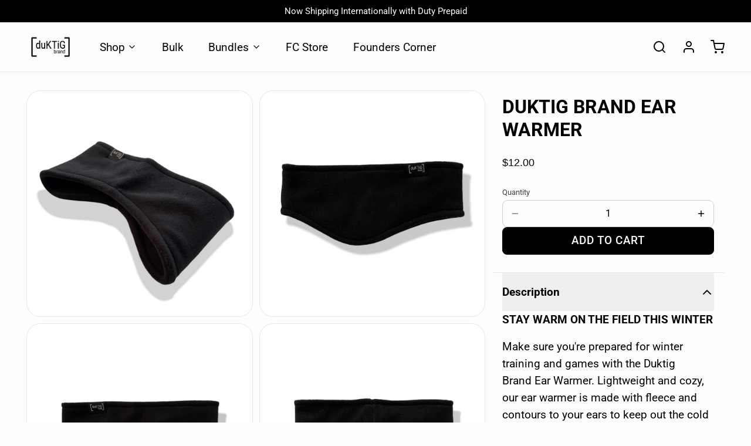

--- FILE ---
content_type: text/html; charset=utf-8
request_url: https://www.duktigbrand.com/products/duktig-brand-ear-warmer?section_id=template--19888206840023__1638995507af787164&variant=42478426325207
body_size: 9557
content:
<div id="shopify-section-template--19888206840023__1638995507af787164" class="shopify-section"><!-- sections/product__main.liquid -->






<section
  class="
    js-product relative z-20
    color__bg-body
  "
  style="
    padding-top:20px;
    padding-bottom:60px;
  "
  x-data="
  



{

  product: JSON.parse(decodeURIComponent('%7B%22id%22%3A7565928562903%2C%22title%22%3A%22DUKTIG+BRAND+EAR+WARMER%22%2C%22handle%22%3A%22duktig-brand-ear-warmer%22%2C%22description%22%3A%22%5Cu003cul%5Cu003e%5Cu003c%5C%2Ful%5Cu003e%5Cn%5Cu003cp%5Cu003e%5Cu003cb%5Cu003eSTAY+WARM+ON+THE+FIELD+THIS+WINTER%5Cu003c%5C%2Fb%5Cu003e%5Cu003c%5C%2Fp%5Cu003e%5Cn%5Cu003cp%5Cu003eMake+sure+you%27re+prepared+for+winter+training+and+games+with+the+Duktig+Brand%C2%A0Ear+Warmer.+Lightweight+and+cozy%2C+our+ear+warmer+is+made+with+fleece+and+contours+to+your+ears+to+keep+out+the+cold+air.%C2%A0%5Cu003c%5C%2Fp%5Cu003e%5Cn%5Cu003cp%5Cu003e%5Cu003cb%5Cu003eSHOW+THEM+THAT+YOU+PLAN+TO+BE+GREAT%5Cu003c%5C%2Fb%5Cu003e%5Cu003c%5C%2Fp%5Cu003e%5Cn%5Cu003cp%5Cu003e%5Cu003cspan%5Cu003eWe+believe+in+the+power+of+being+prepared+and+paying+attention+to+the+details.+When+they+ask+you+what+Duktig+means%2C+let+them+know%3A+it+means+to+be+good+at+something+%28in+Swedish%29.%C2%A0%5Cu003c%5C%2Fspan%5Cu003e%5Cu003cb%5Cu003e%5Cu003c%5C%2Fb%5Cu003e%5Cu003c%5C%2Fp%5Cu003e%22%2C%22published_at%22%3A%222022-03-06T12%3A51%3A43-05%3A00%22%2C%22created_at%22%3A%222022-03-06T12%3A40%3A23-05%3A00%22%2C%22vendor%22%3A%22Duktig+Brand%22%2C%22type%22%3A%22%22%2C%22tags%22%3A%5B%22All%22%5D%2C%22price%22%3A1200%2C%22price_min%22%3A1200%2C%22price_max%22%3A1200%2C%22available%22%3Atrue%2C%22price_varies%22%3Afalse%2C%22compare_at_price%22%3Anull%2C%22compare_at_price_min%22%3A0%2C%22compare_at_price_max%22%3A0%2C%22compare_at_price_varies%22%3Afalse%2C%22variants%22%3A%5B%7B%22id%22%3A42478426325207%2C%22title%22%3A%22Default+Title%22%2C%22option1%22%3A%22Default+Title%22%2C%22option2%22%3Anull%2C%22option3%22%3Anull%2C%22sku%22%3A%22EarWarmer%22%2C%22requires_shipping%22%3Atrue%2C%22taxable%22%3Atrue%2C%22featured_image%22%3Anull%2C%22available%22%3Atrue%2C%22name%22%3A%22DUKTIG+BRAND+EAR+WARMER%22%2C%22public_title%22%3Anull%2C%22options%22%3A%5B%22Default+Title%22%5D%2C%22price%22%3A1200%2C%22weight%22%3A91%2C%22compare_at_price%22%3Anull%2C%22inventory_quantity%22%3A23%2C%22inventory_management%22%3A%22shopify%22%2C%22inventory_policy%22%3A%22deny%22%2C%22barcode%22%3A%22%22%2C%22requires_selling_plan%22%3Afalse%2C%22selling_plan_allocations%22%3A%5B%5D%7D%5D%2C%22images%22%3A%5B%22%5C%2F%5C%2Fwww.duktigbrand.com%5C%2Fcdn%5C%2Fshop%5C%2Fproducts%5C%2FPhotoRoom_20220303_225937.heic%3Fv%3D1646603091%22%2C%22%5C%2F%5C%2Fwww.duktigbrand.com%5C%2Fcdn%5C%2Fshop%5C%2Fproducts%5C%2FPhotoRoom_20220303_225817.jpg%3Fv%3D1646603091%22%2C%22%5C%2F%5C%2Fwww.duktigbrand.com%5C%2Fcdn%5C%2Fshop%5C%2Fproducts%5C%2FPhotoRoom_20220303_230018.jpg%3Fv%3D1646603091%22%2C%22%5C%2F%5C%2Fwww.duktigbrand.com%5C%2Fcdn%5C%2Fshop%5C%2Fproducts%5C%2FPhotoRoom_20220303_230047.jpg%3Fv%3D1646603091%22%5D%2C%22featured_image%22%3A%22%5C%2F%5C%2Fwww.duktigbrand.com%5C%2Fcdn%5C%2Fshop%5C%2Fproducts%5C%2FPhotoRoom_20220303_225937.heic%3Fv%3D1646603091%22%2C%22options%22%3A%5B%22Title%22%5D%2C%22media%22%3A%5B%7B%22alt%22%3Anull%2C%22id%22%3A29285805129943%2C%22position%22%3A1%2C%22preview_image%22%3A%7B%22aspect_ratio%22%3A1.0%2C%22height%22%3A1000%2C%22width%22%3A1000%2C%22src%22%3A%22%5C%2F%5C%2Fwww.duktigbrand.com%5C%2Fcdn%5C%2Fshop%5C%2Fproducts%5C%2FPhotoRoom_20220303_225937.heic%3Fv%3D1646603091%22%7D%2C%22aspect_ratio%22%3A1.0%2C%22height%22%3A1000%2C%22media_type%22%3A%22image%22%2C%22src%22%3A%22%5C%2F%5C%2Fwww.duktigbrand.com%5C%2Fcdn%5C%2Fshop%5C%2Fproducts%5C%2FPhotoRoom_20220303_225937.heic%3Fv%3D1646603091%22%2C%22width%22%3A1000%7D%2C%7B%22alt%22%3Anull%2C%22id%22%3A29285306597591%2C%22position%22%3A2%2C%22preview_image%22%3A%7B%22aspect_ratio%22%3A1.0%2C%22height%22%3A1000%2C%22width%22%3A1000%2C%22src%22%3A%22%5C%2F%5C%2Fwww.duktigbrand.com%5C%2Fcdn%5C%2Fshop%5C%2Fproducts%5C%2FPhotoRoom_20220303_225817.jpg%3Fv%3D1646603091%22%7D%2C%22aspect_ratio%22%3A1.0%2C%22height%22%3A1000%2C%22media_type%22%3A%22image%22%2C%22src%22%3A%22%5C%2F%5C%2Fwww.duktigbrand.com%5C%2Fcdn%5C%2Fshop%5C%2Fproducts%5C%2FPhotoRoom_20220303_225817.jpg%3Fv%3D1646603091%22%2C%22width%22%3A1000%7D%2C%7B%22alt%22%3Anull%2C%22id%22%3A29285306237143%2C%22position%22%3A3%2C%22preview_image%22%3A%7B%22aspect_ratio%22%3A1.0%2C%22height%22%3A1000%2C%22width%22%3A1000%2C%22src%22%3A%22%5C%2F%5C%2Fwww.duktigbrand.com%5C%2Fcdn%5C%2Fshop%5C%2Fproducts%5C%2FPhotoRoom_20220303_230018.jpg%3Fv%3D1646603091%22%7D%2C%22aspect_ratio%22%3A1.0%2C%22height%22%3A1000%2C%22media_type%22%3A%22image%22%2C%22src%22%3A%22%5C%2F%5C%2Fwww.duktigbrand.com%5C%2Fcdn%5C%2Fshop%5C%2Fproducts%5C%2FPhotoRoom_20220303_230018.jpg%3Fv%3D1646603091%22%2C%22width%22%3A1000%7D%2C%7B%22alt%22%3Anull%2C%22id%22%3A29285306204375%2C%22position%22%3A4%2C%22preview_image%22%3A%7B%22aspect_ratio%22%3A1.0%2C%22height%22%3A1000%2C%22width%22%3A1000%2C%22src%22%3A%22%5C%2F%5C%2Fwww.duktigbrand.com%5C%2Fcdn%5C%2Fshop%5C%2Fproducts%5C%2FPhotoRoom_20220303_230047.jpg%3Fv%3D1646603091%22%7D%2C%22aspect_ratio%22%3A1.0%2C%22height%22%3A1000%2C%22media_type%22%3A%22image%22%2C%22src%22%3A%22%5C%2F%5C%2Fwww.duktigbrand.com%5C%2Fcdn%5C%2Fshop%5C%2Fproducts%5C%2FPhotoRoom_20220303_230047.jpg%3Fv%3D1646603091%22%2C%22width%22%3A1000%7D%5D%2C%22requires_selling_plan%22%3Afalse%2C%22selling_plan_groups%22%3A%5B%5D%2C%22content%22%3A%22%5Cu003cul%5Cu003e%5Cu003c%5C%2Ful%5Cu003e%5Cn%5Cu003cp%5Cu003e%5Cu003cb%5Cu003eSTAY+WARM+ON+THE+FIELD+THIS+WINTER%5Cu003c%5C%2Fb%5Cu003e%5Cu003c%5C%2Fp%5Cu003e%5Cn%5Cu003cp%5Cu003eMake+sure+you%27re+prepared+for+winter+training+and+games+with+the+Duktig+Brand%C2%A0Ear+Warmer.+Lightweight+and+cozy%2C+our+ear+warmer+is+made+with+fleece+and+contours+to+your+ears+to+keep+out+the+cold+air.%C2%A0%5Cu003c%5C%2Fp%5Cu003e%5Cn%5Cu003cp%5Cu003e%5Cu003cb%5Cu003eSHOW+THEM+THAT+YOU+PLAN+TO+BE+GREAT%5Cu003c%5C%2Fb%5Cu003e%5Cu003c%5C%2Fp%5Cu003e%5Cn%5Cu003cp%5Cu003e%5Cu003cspan%5Cu003eWe+believe+in+the+power+of+being+prepared+and+paying+attention+to+the+details.+When+they+ask+you+what+Duktig+means%2C+let+them+know%3A+it+means+to+be+good+at+something+%28in+Swedish%29.%C2%A0%5Cu003c%5C%2Fspan%5Cu003e%5Cu003cb%5Cu003e%5Cu003c%5C%2Fb%5Cu003e%5Cu003c%5C%2Fp%5Cu003e%22%7D')),

  variants: {
    
      '42478426325207': [
        {
          inventory_quantity: 23,
          inventory_policy: 'deny',
          inventory_management: 'shopify',
        }
      ],
    
  },
  
  
  
    option1: '',
    unavailable_options1: '',
  

  
  
  current_variant_available: true,
  current_variant_exists: true,
  current_variant_id: 42478426325207,
  current_variant_price: 1200,
  current_variant_compare_price: 0,
  current_variant_has_only_default_variant: true,
  current_variant_unit_price: 0,
  current_variant_unit_label: '',
  current_variant_sku: decodeURIComponent('EarWarmer'),
  current_variant_title: decodeURIComponent('Default+Title'),
  current_variant_featured_image_id: '0',
  current_variant_featured_media_id: '0',
  current_variant_has_selling_plan: false,
  current_variant_requires_selling_plan: false,
  current_variant_selling_plan_id: '',
  current_variant_selling_plan_ids: '',
  current_variant_selling_group_id: '',
  current_variant_selling_group_ids: '',
  current_variant_selling_plan_name: '',
  current_variant_selling_plan_description: '',
  current_variant_selling_plan_savings_description: '',
  current_variant_selling_plan_savings_summary: '',
  current_variant_inventory_quantity: 23,
  current_variant_inventory_policy: 'deny',
  current_variant_inventory_management: 'shopify',

  
  quantity: 1,
  calculated_price: 1200,

  
  fullscreen: false,
  gallery_index: 0,
  gallery_next: 0,
  gallery_size: 3,
  gallery_zoom: false,
  
    gallery_zoom_0: false,
  
    gallery_zoom_1: false,
  
    gallery_zoom_2: false,
  
    gallery_zoom_3: false,
  

  
  stickyadd: false,
  failed_clicked: false,
  
    all_options_selected: true,
  
  button_loading: false,
  
  
  enable_selling_plan_widget: true,
  enable_variant_images: false,

  
  
    
  
    
  
    
  
    
  
    
  
    
  
    
  

  
  attachStandardForm() {
    let formContainer = $refs.formContainer;
    let productForm = formContainer.querySelector('form[action]');

    productForm.setAttribute(
      'x-on:submit.prevent', 
      'button_loading = true; submitCartForm($event.target); quick_add = false; quick_edit = false; setTimeout(function(){ button_loading = false}, 500);'
    );
  },

  
  initProductForm() {

    // Update default options if ?variant is present
    if (window.location.href.indexOf('variant=') > -1) {
      this.handleProductFormChange('%7B%22id%22%3A42478426325207%2C%22title%22%3A%22Default+Title%22%2C%22option1%22%3A%22Default+Title%22%2C%22option2%22%3Anull%2C%22option3%22%3Anull%2C%22sku%22%3A%22EarWarmer%22%2C%22requires_shipping%22%3Atrue%2C%22taxable%22%3Atrue%2C%22featured_image%22%3Anull%2C%22available%22%3Atrue%2C%22name%22%3A%22DUKTIG+BRAND+EAR+WARMER%22%2C%22public_title%22%3Anull%2C%22options%22%3A%5B%22Default+Title%22%5D%2C%22price%22%3A1200%2C%22weight%22%3A91%2C%22compare_at_price%22%3Anull%2C%22inventory_quantity%22%3A23%2C%22inventory_management%22%3A%22shopify%22%2C%22inventory_policy%22%3A%22deny%22%2C%22barcode%22%3A%22%22%2C%22requires_selling_plan%22%3Afalse%2C%22selling_plan_allocations%22%3A%5B%5D%7D','template--19888206840023__1638995507af787164', 'duktig-brand-ear-warmer');
    } 
    
    // If /?variant is not present
    else {
      // Enable form for single variant products
      if (this.product.variants.size == 1) {
        this.handleProductFormChange('%7B%22id%22%3A42478426325207%2C%22title%22%3A%22Default+Title%22%2C%22option1%22%3A%22Default+Title%22%2C%22option2%22%3Anull%2C%22option3%22%3Anull%2C%22sku%22%3A%22EarWarmer%22%2C%22requires_shipping%22%3Atrue%2C%22taxable%22%3Atrue%2C%22featured_image%22%3Anull%2C%22available%22%3Atrue%2C%22name%22%3A%22DUKTIG+BRAND+EAR+WARMER%22%2C%22public_title%22%3Anull%2C%22options%22%3A%5B%22Default+Title%22%5D%2C%22price%22%3A1200%2C%22weight%22%3A91%2C%22compare_at_price%22%3Anull%2C%22inventory_quantity%22%3A23%2C%22inventory_management%22%3A%22shopify%22%2C%22inventory_policy%22%3A%22deny%22%2C%22barcode%22%3A%22%22%2C%22requires_selling_plan%22%3Afalse%2C%22selling_plan_allocations%22%3A%5B%5D%7D','template--19888206840023__1638995507af787164', 'duktig-brand-ear-warmer');
      } 
      // Set first variant as preset or default
      else {
        
          this.handleProductFormChange('%7B%22id%22%3A42478426325207%2C%22title%22%3A%22Default+Title%22%2C%22option1%22%3A%22Default+Title%22%2C%22option2%22%3Anull%2C%22option3%22%3Anull%2C%22sku%22%3A%22EarWarmer%22%2C%22requires_shipping%22%3Atrue%2C%22taxable%22%3Atrue%2C%22featured_image%22%3Anull%2C%22available%22%3Atrue%2C%22name%22%3A%22DUKTIG+BRAND+EAR+WARMER%22%2C%22public_title%22%3Anull%2C%22options%22%3A%5B%22Default+Title%22%5D%2C%22price%22%3A1200%2C%22weight%22%3A91%2C%22compare_at_price%22%3Anull%2C%22inventory_quantity%22%3A23%2C%22inventory_management%22%3A%22shopify%22%2C%22inventory_policy%22%3A%22deny%22%2C%22barcode%22%3A%22%22%2C%22requires_selling_plan%22%3Afalse%2C%22selling_plan_allocations%22%3A%5B%5D%7D','template--19888206840023__1638995507af787164', 'duktig-brand-ear-warmer');
        
      }
    }

  }
  
}



"
  x-init="
    attachStandardForm();
    initProductForm();
  "
  x-ref="formContainer"
  @keyup.left="galleryScrollBack();"
  @keyup.up="galleryScrollBack();"
  @keyup.right="galleryScrollNext();"
  @keyup.down="galleryScrollNext();"
>
  
  <form method="post" action="/cart/add" id="product_form_7565928562903" accept-charset="UTF-8" class="
    !px-0 md:!px-4 flex flex-row flex-wrap items-start
    window
  " enctype="multipart/form-data" x-ref="productForm"><input type="hidden" name="form_type" value="product" /><input type="hidden" name="utf8" value="✓" />
    
    <div
      class="
        top-0 flex h-fit flex-col md:sticky
        w-full md:w-2/3
      "
    >
      
      
        <!-- snippets/product__gallery-grid.liquid -->







<div
  class="
    padding--r-gap padding--t-gap padding--b-gap hidden items-start md:grid
    grid-cols-2
  "
  style="
    overflow: initial;
    gap: 11px;
  "
>
  
  
  
    <div class="pointer-events-none absolute left-0 top-0 z-20 flex w-full flex-wrap gap-2 whitespace-normal p-2 md:!px-0"
      style="
        
          padding-top: 11px;
          padding-left: 11px;
        
      ">
      <div class="flex items-center gap-1 px-2 py-2">
        
        <!-- snippets/component__rating.liquid -->













    
        
          
        
        
        
          
           

          

          
            
          
        

      </div>
    </div>
  


  
  
  
    
    

    
    <div
      class="
        border--radius relative flex items-center overflow-hidden
        js-29285805129943-grid
        color__bg-body color__text
        border--width color__border-divider-1
      "
      x-bind:data-slide="0"
      
    >
      
          



<div
  class="
    group relative w-full overflow-hidden
    
      cursor-zoom-in
    
  "
  
    @click="
      hide_header = true;
      fullscreen = true;
      galleryScrollToIndex(0);
    "
  
>
  <!-- snippets/component__image.liquid -->








<div 
  class="
    js-picture w-full h-full overflow-hidden flex items-center
    color__bg-body color__text
  ">
  <picture 
    class="
      w-full flex items-center justify-center overflow-hidden
      aspect-[1/1] aspect-w-1 aspect-h-1
      
    ">
    <img src="//www.duktigbrand.com/cdn/shop/products/PhotoRoom_20220303_225937.heic?v=1646603091&amp;width=1400" alt="DUKTIG BRAND EAR WARMER" srcset="//www.duktigbrand.com/cdn/shop/products/PhotoRoom_20220303_225937.heic?v=1646603091&amp;width=100 100w, //www.duktigbrand.com/cdn/shop/products/PhotoRoom_20220303_225937.heic?v=1646603091&amp;width=200 200w, //www.duktigbrand.com/cdn/shop/products/PhotoRoom_20220303_225937.heic?v=1646603091&amp;width=300 300w, //www.duktigbrand.com/cdn/shop/products/PhotoRoom_20220303_225937.heic?v=1646603091&amp;width=400 400w, //www.duktigbrand.com/cdn/shop/products/PhotoRoom_20220303_225937.heic?v=1646603091&amp;width=500 500w, //www.duktigbrand.com/cdn/shop/products/PhotoRoom_20220303_225937.heic?v=1646603091&amp;width=600 600w, //www.duktigbrand.com/cdn/shop/products/PhotoRoom_20220303_225937.heic?v=1646603091&amp;width=700 700w, //www.duktigbrand.com/cdn/shop/products/PhotoRoom_20220303_225937.heic?v=1646603091&amp;width=800 800w, //www.duktigbrand.com/cdn/shop/products/PhotoRoom_20220303_225937.heic?v=1646603091&amp;width=1000 1000w, //www.duktigbrand.com/cdn/shop/products/PhotoRoom_20220303_225937.heic?v=1646603091&amp;width=1200 1200w, //www.duktigbrand.com/cdn/shop/products/PhotoRoom_20220303_225937.heic?v=1646603091&amp;width=1400 1400w" width="1400" height="1400" loading="
  
    lazy
  
" class="
  js-image 
   object-cover
  
    min-h-full
  
  
    animation-300
  
  
">
  </picture>
</div>
  
</div>


        
    </div>
  
    
    

    
    <div
      class="
        border--radius relative flex items-center overflow-hidden
        js-29285306597591-grid
        color__bg-body color__text
        border--width color__border-divider-1
      "
      x-bind:data-slide="1"
      
    >
      
          



<div
  class="
    group relative w-full overflow-hidden
    
      cursor-zoom-in
    
  "
  
    @click="
      hide_header = true;
      fullscreen = true;
      galleryScrollToIndex(1);
    "
  
>
  <!-- snippets/component__image.liquid -->








<div 
  class="
    js-picture w-full h-full overflow-hidden flex items-center
    color__bg-body color__text
  ">
  <picture 
    class="
      w-full flex items-center justify-center overflow-hidden
      aspect-[1/1] aspect-w-1 aspect-h-1
      
    ">
    <img src="//www.duktigbrand.com/cdn/shop/products/PhotoRoom_20220303_225817.jpg?v=1646603091&amp;width=1400" alt="DUKTIG BRAND EAR WARMER" srcset="//www.duktigbrand.com/cdn/shop/products/PhotoRoom_20220303_225817.jpg?v=1646603091&amp;width=100 100w, //www.duktigbrand.com/cdn/shop/products/PhotoRoom_20220303_225817.jpg?v=1646603091&amp;width=200 200w, //www.duktigbrand.com/cdn/shop/products/PhotoRoom_20220303_225817.jpg?v=1646603091&amp;width=300 300w, //www.duktigbrand.com/cdn/shop/products/PhotoRoom_20220303_225817.jpg?v=1646603091&amp;width=400 400w, //www.duktigbrand.com/cdn/shop/products/PhotoRoom_20220303_225817.jpg?v=1646603091&amp;width=500 500w, //www.duktigbrand.com/cdn/shop/products/PhotoRoom_20220303_225817.jpg?v=1646603091&amp;width=600 600w, //www.duktigbrand.com/cdn/shop/products/PhotoRoom_20220303_225817.jpg?v=1646603091&amp;width=700 700w, //www.duktigbrand.com/cdn/shop/products/PhotoRoom_20220303_225817.jpg?v=1646603091&amp;width=800 800w, //www.duktigbrand.com/cdn/shop/products/PhotoRoom_20220303_225817.jpg?v=1646603091&amp;width=1000 1000w, //www.duktigbrand.com/cdn/shop/products/PhotoRoom_20220303_225817.jpg?v=1646603091&amp;width=1200 1200w, //www.duktigbrand.com/cdn/shop/products/PhotoRoom_20220303_225817.jpg?v=1646603091&amp;width=1400 1400w" width="1400" height="1400" loading="
  
    lazy
  
" class="
  js-image 
   object-cover
  
    min-h-full
  
  
    animation-300
  
  
">
  </picture>
</div>
  
</div>


        
    </div>
  
    
    

    
    <div
      class="
        border--radius relative flex items-center overflow-hidden
        js-29285306237143-grid
        color__bg-body color__text
        border--width color__border-divider-1
      "
      x-bind:data-slide="2"
      
    >
      
          



<div
  class="
    group relative w-full overflow-hidden
    
      cursor-zoom-in
    
  "
  
    @click="
      hide_header = true;
      fullscreen = true;
      galleryScrollToIndex(2);
    "
  
>
  <!-- snippets/component__image.liquid -->








<div 
  class="
    js-picture w-full h-full overflow-hidden flex items-center
    color__bg-body color__text
  ">
  <picture 
    class="
      w-full flex items-center justify-center overflow-hidden
      aspect-[1/1] aspect-w-1 aspect-h-1
      
    ">
    <img src="//www.duktigbrand.com/cdn/shop/products/PhotoRoom_20220303_230018.jpg?v=1646603091&amp;width=1400" alt="DUKTIG BRAND EAR WARMER" srcset="//www.duktigbrand.com/cdn/shop/products/PhotoRoom_20220303_230018.jpg?v=1646603091&amp;width=100 100w, //www.duktigbrand.com/cdn/shop/products/PhotoRoom_20220303_230018.jpg?v=1646603091&amp;width=200 200w, //www.duktigbrand.com/cdn/shop/products/PhotoRoom_20220303_230018.jpg?v=1646603091&amp;width=300 300w, //www.duktigbrand.com/cdn/shop/products/PhotoRoom_20220303_230018.jpg?v=1646603091&amp;width=400 400w, //www.duktigbrand.com/cdn/shop/products/PhotoRoom_20220303_230018.jpg?v=1646603091&amp;width=500 500w, //www.duktigbrand.com/cdn/shop/products/PhotoRoom_20220303_230018.jpg?v=1646603091&amp;width=600 600w, //www.duktigbrand.com/cdn/shop/products/PhotoRoom_20220303_230018.jpg?v=1646603091&amp;width=700 700w, //www.duktigbrand.com/cdn/shop/products/PhotoRoom_20220303_230018.jpg?v=1646603091&amp;width=800 800w, //www.duktigbrand.com/cdn/shop/products/PhotoRoom_20220303_230018.jpg?v=1646603091&amp;width=1000 1000w, //www.duktigbrand.com/cdn/shop/products/PhotoRoom_20220303_230018.jpg?v=1646603091&amp;width=1200 1200w, //www.duktigbrand.com/cdn/shop/products/PhotoRoom_20220303_230018.jpg?v=1646603091&amp;width=1400 1400w" width="1400" height="1400" loading="
  
    lazy
  
" class="
  js-image 
   object-cover
  
    min-h-full
  
  
    animation-300
  
  
">
  </picture>
</div>
  
</div>


        
    </div>
  
    
    

    
    <div
      class="
        border--radius relative flex items-center overflow-hidden
        js-29285306204375-grid
        color__bg-body color__text
        border--width color__border-divider-1
      "
      x-bind:data-slide="3"
      
    >
      
          



<div
  class="
    group relative w-full overflow-hidden
    
      cursor-zoom-in
    
  "
  
    @click="
      hide_header = true;
      fullscreen = true;
      galleryScrollToIndex(3);
    "
  
>
  <!-- snippets/component__image.liquid -->








<div 
  class="
    js-picture w-full h-full overflow-hidden flex items-center
    color__bg-body color__text
  ">
  <picture 
    class="
      w-full flex items-center justify-center overflow-hidden
      aspect-[1/1] aspect-w-1 aspect-h-1
      
    ">
    <img src="//www.duktigbrand.com/cdn/shop/products/PhotoRoom_20220303_230047.jpg?v=1646603091&amp;width=1400" alt="DUKTIG BRAND EAR WARMER" srcset="//www.duktigbrand.com/cdn/shop/products/PhotoRoom_20220303_230047.jpg?v=1646603091&amp;width=100 100w, //www.duktigbrand.com/cdn/shop/products/PhotoRoom_20220303_230047.jpg?v=1646603091&amp;width=200 200w, //www.duktigbrand.com/cdn/shop/products/PhotoRoom_20220303_230047.jpg?v=1646603091&amp;width=300 300w, //www.duktigbrand.com/cdn/shop/products/PhotoRoom_20220303_230047.jpg?v=1646603091&amp;width=400 400w, //www.duktigbrand.com/cdn/shop/products/PhotoRoom_20220303_230047.jpg?v=1646603091&amp;width=500 500w, //www.duktigbrand.com/cdn/shop/products/PhotoRoom_20220303_230047.jpg?v=1646603091&amp;width=600 600w, //www.duktigbrand.com/cdn/shop/products/PhotoRoom_20220303_230047.jpg?v=1646603091&amp;width=700 700w, //www.duktigbrand.com/cdn/shop/products/PhotoRoom_20220303_230047.jpg?v=1646603091&amp;width=800 800w, //www.duktigbrand.com/cdn/shop/products/PhotoRoom_20220303_230047.jpg?v=1646603091&amp;width=1000 1000w, //www.duktigbrand.com/cdn/shop/products/PhotoRoom_20220303_230047.jpg?v=1646603091&amp;width=1200 1200w, //www.duktigbrand.com/cdn/shop/products/PhotoRoom_20220303_230047.jpg?v=1646603091&amp;width=1400 1400w" width="1400" height="1400" loading="
  
    lazy
  
" class="
  js-image 
   object-cover
  
    min-h-full
  
  
    animation-300
  
  
">
  </picture>
</div>
  
</div>


        
    </div>
  
</div>


<div
  class="
    group md:hidden
    w-full md:w-2/3
  "
>
  <div class="relative flex w-full">
    
    
  
    <div class="pointer-events-none absolute left-0 top-0 z-20 flex w-full flex-wrap gap-2 whitespace-normal p-2 md:!px-0"
      style="
        
          padding-top: 11px;
          padding-left: 11px;
        
      ">
      <div class="flex items-center gap-1 px-2 py-2">
        
        <!-- snippets/component__rating.liquid -->













    
        
          
        
        
        
          
           

          

          
            
          
        

      </div>
    </div>
  


    
    
      <div
        class="animation-300 pointer-events-auto absolute left-0 z-10 hidden h-full justify-start opacity-0 group-hover:opacity-100 md:flex"
      >
        <button
          class="h-full cursor-w-resize !rounded-none !border-0 !bg-transparent p-2"
          style="cursor: w-resize;"
          title="Previous slide"
          type="button"
          
            x-transition:enter="animation-300"
            x-transition:enter-start="opacity-0"
            x-transition:enter-end="opacity-100"
            x-transition:leave="animation-300"
            x-transition:leave-start="opacity-100"
            x-transition:leave-end="opacity-0"
          
          x-cloak
          @click="galleryScrollBack();"
        >
          <span
            class="btn btn--plain btn--smaller"
            style="cursor: w-resize;"
          >
            <!-- snippets/component__icon.liquid -->


<span class="inline-flex align-middle " aria-hidden="true">
  
      <svg xmlns="http://www.w3.org/2000/svg" width="20" height="20" viewBox="0 0 24 24" fill="none" stroke="currentColor" stroke-width="2" stroke-linecap="round" stroke-linejoin="round" class="feather feather-chevron-left"><polyline points="15 18 9 12 15 6"></polyline></svg>
    
</span>
          </span>
        </button>
      </div>
      <div
        class="animation-300 pointer-events-auto absolute right-0 z-10 hidden h-full justify-start opacity-0 group-hover:opacity-100 md:flex"
      >
        <button
          class="h-full cursor-e-resize !rounded-none !border-0 !bg-transparent p-2"
          style="cursor: e-resize;"
          type="button"
          title="Next slide"
          
            x-transition:enter="animation-300"
            x-transition:enter-start="opacity-0"
            x-transition:enter-end="opacity-100"
            x-transition:leave="animation-300"
            x-transition:leave-start="opacity-100"
            x-transition:leave-end="opacity-0"
          
          x-cloak
          @click="galleryScrollNext();"
        >
          <span
            class="btn btn--plain btn--smaller"
            style="cursor: e-resize;"
          >
            <!-- snippets/component__icon.liquid -->


<span class="inline-flex align-middle " aria-hidden="true">
  
      <svg xmlns="http://www.w3.org/2000/svg" width="20" height="20" viewBox="0 0 24 24" fill="none" stroke="currentColor" stroke-width="2" stroke-linecap="round" stroke-linejoin="round" class="feather feather-chevron-right"><polyline points="9 18 15 12 9 6"></polyline></svg>
    
</span>
          </span>
        </button>
      </div>
    

    
    <div
      class="
                                                                                        hidescrollbar js-slider inline-flex w-full overflow-x-auto overflow-y-hidden whitespace-nowrap text-center md:snap-x md:snap-mandatory md:!px-0
      "
      style="
        gap: 11px;
        padding: 11px;
      "
    >
      
      
        
        

        <div
          class="
            relative flex h-full flex-none items-center overflow-hidden md:snap-center
            js-29285805129943
            color__bg-body color__text
            border--width color__border-divider-1
            
              w-[80%]  md:w-[70%]
            
          "
          x-bind:data-slide="0"
          x-intersect:enter.half="gallery_index = 0;"
          
        >
          
              



<div
  class="
    group relative w-full overflow-hidden
    
      cursor-zoom-in
    
  "
  
    @click="
      hide_header = true;
      fullscreen = true;
      galleryScrollToIndex(0);
    "
  
>
  <!-- snippets/component__image.liquid -->








<div 
  class="
    js-picture w-full h-full overflow-hidden flex items-center
    color__bg-body color__text
  ">
  <picture 
    class="
      w-full flex items-center justify-center overflow-hidden
      aspect-[1/1] aspect-w-1 aspect-h-1
      
    ">
    <img src="//www.duktigbrand.com/cdn/shop/products/PhotoRoom_20220303_225937.heic?v=1646603091&amp;width=1400" alt="DUKTIG BRAND EAR WARMER" srcset="//www.duktigbrand.com/cdn/shop/products/PhotoRoom_20220303_225937.heic?v=1646603091&amp;width=100 100w, //www.duktigbrand.com/cdn/shop/products/PhotoRoom_20220303_225937.heic?v=1646603091&amp;width=200 200w, //www.duktigbrand.com/cdn/shop/products/PhotoRoom_20220303_225937.heic?v=1646603091&amp;width=300 300w, //www.duktigbrand.com/cdn/shop/products/PhotoRoom_20220303_225937.heic?v=1646603091&amp;width=400 400w, //www.duktigbrand.com/cdn/shop/products/PhotoRoom_20220303_225937.heic?v=1646603091&amp;width=500 500w, //www.duktigbrand.com/cdn/shop/products/PhotoRoom_20220303_225937.heic?v=1646603091&amp;width=600 600w, //www.duktigbrand.com/cdn/shop/products/PhotoRoom_20220303_225937.heic?v=1646603091&amp;width=700 700w, //www.duktigbrand.com/cdn/shop/products/PhotoRoom_20220303_225937.heic?v=1646603091&amp;width=800 800w, //www.duktigbrand.com/cdn/shop/products/PhotoRoom_20220303_225937.heic?v=1646603091&amp;width=1000 1000w, //www.duktigbrand.com/cdn/shop/products/PhotoRoom_20220303_225937.heic?v=1646603091&amp;width=1200 1200w, //www.duktigbrand.com/cdn/shop/products/PhotoRoom_20220303_225937.heic?v=1646603091&amp;width=1400 1400w" width="1400" height="1400" loading="
  
    lazy
  
" class="
  js-image 
   object-cover
  
    min-h-full
  
  
    animation-300
  
  
">
  </picture>
</div>
  
</div>


            
        </div>
      
        
        

        <div
          class="
            relative flex h-full flex-none items-center overflow-hidden md:snap-center
            js-29285306597591
            color__bg-body color__text
            border--width color__border-divider-1
            
              w-[80%]  md:w-[70%]
            
          "
          x-bind:data-slide="1"
          x-intersect:enter.half="gallery_index = 1;"
          
        >
          
              



<div
  class="
    group relative w-full overflow-hidden
    
      cursor-zoom-in
    
  "
  
    @click="
      hide_header = true;
      fullscreen = true;
      galleryScrollToIndex(1);
    "
  
>
  <!-- snippets/component__image.liquid -->








<div 
  class="
    js-picture w-full h-full overflow-hidden flex items-center
    color__bg-body color__text
  ">
  <picture 
    class="
      w-full flex items-center justify-center overflow-hidden
      aspect-[1/1] aspect-w-1 aspect-h-1
      
    ">
    <img src="//www.duktigbrand.com/cdn/shop/products/PhotoRoom_20220303_225817.jpg?v=1646603091&amp;width=1400" alt="DUKTIG BRAND EAR WARMER" srcset="//www.duktigbrand.com/cdn/shop/products/PhotoRoom_20220303_225817.jpg?v=1646603091&amp;width=100 100w, //www.duktigbrand.com/cdn/shop/products/PhotoRoom_20220303_225817.jpg?v=1646603091&amp;width=200 200w, //www.duktigbrand.com/cdn/shop/products/PhotoRoom_20220303_225817.jpg?v=1646603091&amp;width=300 300w, //www.duktigbrand.com/cdn/shop/products/PhotoRoom_20220303_225817.jpg?v=1646603091&amp;width=400 400w, //www.duktigbrand.com/cdn/shop/products/PhotoRoom_20220303_225817.jpg?v=1646603091&amp;width=500 500w, //www.duktigbrand.com/cdn/shop/products/PhotoRoom_20220303_225817.jpg?v=1646603091&amp;width=600 600w, //www.duktigbrand.com/cdn/shop/products/PhotoRoom_20220303_225817.jpg?v=1646603091&amp;width=700 700w, //www.duktigbrand.com/cdn/shop/products/PhotoRoom_20220303_225817.jpg?v=1646603091&amp;width=800 800w, //www.duktigbrand.com/cdn/shop/products/PhotoRoom_20220303_225817.jpg?v=1646603091&amp;width=1000 1000w, //www.duktigbrand.com/cdn/shop/products/PhotoRoom_20220303_225817.jpg?v=1646603091&amp;width=1200 1200w, //www.duktigbrand.com/cdn/shop/products/PhotoRoom_20220303_225817.jpg?v=1646603091&amp;width=1400 1400w" width="1400" height="1400" loading="
  
    lazy
  
" class="
  js-image 
   object-cover
  
    min-h-full
  
  
    animation-300
  
  
">
  </picture>
</div>
  
</div>


            
        </div>
      
        
        

        <div
          class="
            relative flex h-full flex-none items-center overflow-hidden md:snap-center
            js-29285306237143
            color__bg-body color__text
            border--width color__border-divider-1
            
              w-[80%]  md:w-[70%]
            
          "
          x-bind:data-slide="2"
          x-intersect:enter.half="gallery_index = 2;"
          
        >
          
              



<div
  class="
    group relative w-full overflow-hidden
    
      cursor-zoom-in
    
  "
  
    @click="
      hide_header = true;
      fullscreen = true;
      galleryScrollToIndex(2);
    "
  
>
  <!-- snippets/component__image.liquid -->








<div 
  class="
    js-picture w-full h-full overflow-hidden flex items-center
    color__bg-body color__text
  ">
  <picture 
    class="
      w-full flex items-center justify-center overflow-hidden
      aspect-[1/1] aspect-w-1 aspect-h-1
      
    ">
    <img src="//www.duktigbrand.com/cdn/shop/products/PhotoRoom_20220303_230018.jpg?v=1646603091&amp;width=1400" alt="DUKTIG BRAND EAR WARMER" srcset="//www.duktigbrand.com/cdn/shop/products/PhotoRoom_20220303_230018.jpg?v=1646603091&amp;width=100 100w, //www.duktigbrand.com/cdn/shop/products/PhotoRoom_20220303_230018.jpg?v=1646603091&amp;width=200 200w, //www.duktigbrand.com/cdn/shop/products/PhotoRoom_20220303_230018.jpg?v=1646603091&amp;width=300 300w, //www.duktigbrand.com/cdn/shop/products/PhotoRoom_20220303_230018.jpg?v=1646603091&amp;width=400 400w, //www.duktigbrand.com/cdn/shop/products/PhotoRoom_20220303_230018.jpg?v=1646603091&amp;width=500 500w, //www.duktigbrand.com/cdn/shop/products/PhotoRoom_20220303_230018.jpg?v=1646603091&amp;width=600 600w, //www.duktigbrand.com/cdn/shop/products/PhotoRoom_20220303_230018.jpg?v=1646603091&amp;width=700 700w, //www.duktigbrand.com/cdn/shop/products/PhotoRoom_20220303_230018.jpg?v=1646603091&amp;width=800 800w, //www.duktigbrand.com/cdn/shop/products/PhotoRoom_20220303_230018.jpg?v=1646603091&amp;width=1000 1000w, //www.duktigbrand.com/cdn/shop/products/PhotoRoom_20220303_230018.jpg?v=1646603091&amp;width=1200 1200w, //www.duktigbrand.com/cdn/shop/products/PhotoRoom_20220303_230018.jpg?v=1646603091&amp;width=1400 1400w" width="1400" height="1400" loading="
  
    lazy
  
" class="
  js-image 
   object-cover
  
    min-h-full
  
  
    animation-300
  
  
">
  </picture>
</div>
  
</div>


            
        </div>
      
        
        

        <div
          class="
            relative flex h-full flex-none items-center overflow-hidden md:snap-center
            js-29285306204375
            color__bg-body color__text
            border--width color__border-divider-1
            
              w-[80%]  md:w-[70%]
            
          "
          x-bind:data-slide="3"
          x-intersect:enter.half="gallery_index = 3;"
          
        >
          
              



<div
  class="
    group relative w-full overflow-hidden
    
      cursor-zoom-in
    
  "
  
    @click="
      hide_header = true;
      fullscreen = true;
      galleryScrollToIndex(3);
    "
  
>
  <!-- snippets/component__image.liquid -->








<div 
  class="
    js-picture w-full h-full overflow-hidden flex items-center
    color__bg-body color__text
  ">
  <picture 
    class="
      w-full flex items-center justify-center overflow-hidden
      aspect-[1/1] aspect-w-1 aspect-h-1
      
    ">
    <img src="//www.duktigbrand.com/cdn/shop/products/PhotoRoom_20220303_230047.jpg?v=1646603091&amp;width=1400" alt="DUKTIG BRAND EAR WARMER" srcset="//www.duktigbrand.com/cdn/shop/products/PhotoRoom_20220303_230047.jpg?v=1646603091&amp;width=100 100w, //www.duktigbrand.com/cdn/shop/products/PhotoRoom_20220303_230047.jpg?v=1646603091&amp;width=200 200w, //www.duktigbrand.com/cdn/shop/products/PhotoRoom_20220303_230047.jpg?v=1646603091&amp;width=300 300w, //www.duktigbrand.com/cdn/shop/products/PhotoRoom_20220303_230047.jpg?v=1646603091&amp;width=400 400w, //www.duktigbrand.com/cdn/shop/products/PhotoRoom_20220303_230047.jpg?v=1646603091&amp;width=500 500w, //www.duktigbrand.com/cdn/shop/products/PhotoRoom_20220303_230047.jpg?v=1646603091&amp;width=600 600w, //www.duktigbrand.com/cdn/shop/products/PhotoRoom_20220303_230047.jpg?v=1646603091&amp;width=700 700w, //www.duktigbrand.com/cdn/shop/products/PhotoRoom_20220303_230047.jpg?v=1646603091&amp;width=800 800w, //www.duktigbrand.com/cdn/shop/products/PhotoRoom_20220303_230047.jpg?v=1646603091&amp;width=1000 1000w, //www.duktigbrand.com/cdn/shop/products/PhotoRoom_20220303_230047.jpg?v=1646603091&amp;width=1200 1200w, //www.duktigbrand.com/cdn/shop/products/PhotoRoom_20220303_230047.jpg?v=1646603091&amp;width=1400 1400w" width="1400" height="1400" loading="
  
    lazy
  
" class="
  js-image 
   object-cover
  
    min-h-full
  
  
    animation-300
  
  
">
  </picture>
</div>
  
</div>


            
        </div>
      
    </div>
  </div>
</div>



      

      
      <div
        class="hidden md:block"
      >
        
          
        
          
        
          
        
          
        
          
        
          
        
          
        
      </div>
    </div>

    
    <div
      class="
        md:border--l-width md:border--r-width border--t-width top-0 md:sticky md:border-t-0
        !color__border-transparent
        w-full md:w-1/3
      "
    >
      <div
        class="z-10"
      >
        
        <div>
          
            
                <div class="">
                  <!-- snippets/product__title.liquid -->




<div class="px-4
    color__border-divider-1
    color__bg-body color__text 
    "
  style="
    padding-top:20px;
    padding-bottom:0px;">

  <h1 class="mb-1 type__heading type__heading--bold-3">
    DUKTIG BRAND EAR WARMER
  </h1>

  <ul class="flex flex-wrap items-center gap-x-1 gap-y-0.5 p-0 opacity-75 mb-1">
    
    
    
  </ul>
  
  

</div>
                </div>

              
          
            
                <div class="my-4 w-full px-4">
                  <div id="shopify-block-AcXFIQTVUSkR4Mkx0e__infinite_options_app_block_price_wcWhBU" class="shopify-block shopify-app-block">
<div class="infiniteoptions-price">

  

    <div class="price__regular">
      <span class="price-item price-item--regular" 
            style="color: #000000; font-family: Assistant, sans-serif; font-size: 18px;"
            data-currency-format="$1,234.56">
        $12.00
      </span>
    </div>
  

</div>



</div>
                </div>
            
          
            
                <div class="my-4 w-full px-4">
                  <div id="shopify-block-AL2E3bmkyeG9FVC92N__infinite_options_app_block_qDJrLf" class="shopify-block shopify-app-block"><div id="infiniteoptions-container"></div>
<script>
  // Create "window.Shoppad.apps.infiniteoptions" object if it doesn't already exist
  'Shoppad.apps.infiniteoptions'.split('.').reduce(function (o, x) {
    if (!o[x]) {
      o[x] = {};
    }
    return o[x];
  }, window);
  // Note we are using the theme app extension
  window.Shoppad.apps.infiniteoptions.themeAppExtensionActive = true;
</script>



</div>
                </div>
            
          
            
                <div
                  class="
                    options-template--19888206840023__1638995507af787164 
                    color__border-divider-1
                    color__bg-body color__text
                    
                  "
                  style="
                    padding-top:0;
                    padding-bottom:0;
                  "
                >
                  <!-- snippets/product__options.liquid -->





<div
  class="
    no-js--hide flex flex-wrap px-4
    
      hidden
    
  "
>
  <p
    class="type--small mb-2"
    x-show="!all_options_selected && failed_clicked"
    x-cloak
  >
    Select an option to add this to your cart.
  </p>

  
    <div class="w-full">
      
      <div class="my-2 flex justify-between">
        
        <label
          class="
            type--smaller flex opacity-75
            
          "
          for="7565928562903-option1"
        >
          Title
          
            <span
              class="ml-1"
              :class="
                {
                  'inline' : option1 == `RGVmYXVsdCtUaXRsZQ==`,
                  'hidden' : option1 != `RGVmYXVsdCtUaXRsZQ==`,
                }
              "
              x-model="option1"
              x-cloak
              >: Default Title</span>
          
        </label>

        
        
        
          
        
          
        
          
        
          
        
          
        
          
        
          
        
      </div>

      

      
      
        
        <div
          class="relative inline-block w-full"
          x-data="
            {
              dropdown: false,
              drag_drawer: false
            }
          "
        >
          

          
          <div
            class="inline-flex w-full text-left"
          >
            <button
              class="border__input--radius border__input color__border-input color__bg-input border--input-padding hover:border__input--hover focus:border__input--focus relative w-full cursor-pointer appearance-none px-4 py-2"
              type="button"
              title="Choose options"
              @click="
                if (window.innerWidth < 768) {
                  drag_drawer = ! drag_drawer;
                  enable_body_scrolling = false;
                  has_overlay = true;
                } else {
                  dropdown = ! dropdown;
                }
              "
            >
              
              
                <span
                  class="bottom-0 left-2 top-0 flex h-full items-center gap-2"
                  :class="
                    {
                      'inline' : option1 == `RGVmYXVsdCtUaXRsZQ==`,
                      'hidden' : option1 != `RGVmYXVsdCtUaXRsZQ==`,
                    }
                  "
                  x-model="option1"
                  x-cloak
                >
                  
                  
                    <!-- snippets/component__option-swatch.liquid -->



  
  

  
    
    
  


                  

                  
                  Default Title
                </span>
              

              
              <span
                class="bottom-0 left-2 top-0 flex h-full items-center gap-2"
                x-show="!option1"
              >
                Choose options
              </span>

              
              <div class="absolute bottom-0 right-4 top-0 flex h-full items-center opacity-50">
                <!-- snippets/component__icon.liquid -->


<span class="inline-flex align-middle " aria-hidden="true">
  
      <svg xmlns="http://www.w3.org/2000/svg" width="20" height="20" viewBox="0 0 24 24" fill="none" stroke="currentColor" stroke-width="2" stroke-linecap="round" stroke-linejoin="round" class="feather feather-chevron-down"><polyline points="6 9 12 15 18 9"></polyline></svg>
    
</span>
              </div>
            </button>
          </div>

          
          <div
            class="border__input--radius border--radius border--width color__border-divider-1 color__bg-body color__bg-body absolute top-[100%] z-30 mt-2 flex w-full overflow-hidden shadow-md"
            @click.outside="dropdown = false"
            x-show="dropdown"
            
              x-transition:enter="animation-100"
              x-transition:enter-start="opacity-0 translate-y-8"
              x-transition:enter-end="opacity-100"
              x-transition:leave="animation-100"
              x-transition:leave-start="opacity-100"
              x-transition:leave-end="opacity-0 translate-y-8"
            
            x-cloak
          >
            
            <div 
              class="
                border--b-width color__border-divider-1 grid max-h-[400px] w-full flex-col overflow-y-auto md:border-0
              "
              style="gap: 1px;">
              

                

                <button 
                  class="
                    hover:color__bg-overlay-1 border__input color__border-input color__bg-input border--input-padding hover:border__input--hover focus:border__input--focus relative w-full cursor-pointer appearance-none px-4 py-2"
                  :class="{ 
                    
                        'linethrough': false,
                      
                      
                    'color__bg-overlay-1' : option1 == `RGVmYXVsdCtUaXRsZQ==`
                  }"
                  
                  type="button"
                  data-product-url=""
                  data-variant="%7B%22id%22%3A42478426325207%2C%22title%22%3A%22Default+Title%22%2C%22option1%22%3A%22Default+Title%22%2C%22option2%22%3Anull%2C%22option3%22%3Anull%2C%22sku%22%3A%22EarWarmer%22%2C%22requires_shipping%22%3Atrue%2C%22taxable%22%3Atrue%2C%22featured_image%22%3Anull%2C%22available%22%3Atrue%2C%22name%22%3A%22DUKTIG+BRAND+EAR+WARMER%22%2C%22public_title%22%3Anull%2C%22options%22%3A%5B%22Default+Title%22%5D%2C%22price%22%3A1200%2C%22weight%22%3A91%2C%22compare_at_price%22%3Anull%2C%22inventory_quantity%22%3A23%2C%22inventory_management%22%3A%22shopify%22%2C%22inventory_policy%22%3A%22deny%22%2C%22barcode%22%3A%22%22%2C%22requires_selling_plan%22%3Afalse%2C%22selling_plan_allocations%22%3A%5B%5D%7D"
                  data-variant-id="42478426325207"
                  data-option-value="RGVmYXVsdCtUaXRsZQ=="
                  title="Default Title"
                  @click="
                    option1 = `RGVmYXVsdCtUaXRsZQ==`; 
                    handleProductFormChange($event.currentTarget.dataset.variant,'template--19888206840023__1638995507af787164', 'duktig-brand-ear-warmer', '');
                    dropdown = false;
                    drag_drawer = false;
                    enable_body_scrolling = true;
                    has_overlay = false;
                  ">
                  <span
                    class="bottom-0 left-2 top-0 flex h-full items-center gap-2">

                    <span
                      class="animation-300 pointer-events-none absolute right-2 flex items-center justify-center p-1"
                      x-show="option1 == `RGVmYXVsdCtUaXRsZQ==`"
                    >
                      <!-- snippets/component__icon.liquid -->


<span class="inline-flex align-middle " aria-hidden="true">
  
      <svg xmlns="http://www.w3.org/2000/svg" width="16" height="16" viewBox="0 0 24 24" fill="none" stroke="currentColor" stroke-width="2" stroke-linecap="round" stroke-linejoin="round" class="feather feather-check"><polyline points="20 6 9 17 4 12"></polyline></svg>
    
</span>
                    </span>
                    
                    
                    
                      <!-- snippets/component__option-swatch.liquid -->



  
  

  
    
    
  


                    
                  
                    
                    <span class="pointer-events-none">Default Title</span>

                  </span>
                </button>
              
            </div>
          
          </div>

          
          <!-- snippets/component__dragdrawer.liquid -->


<section
  class="fixed inset-0 z-50 overflow-hidden "
  x-data="
    {
      pos_y: 0,
      dragging: false
    }
  "
  @keyup.escape.window="drag_drawer = false;"
  x-show="drag_drawer"
  x-cloak
>
  
  <div
    class="absolute inset-0 h-full w-full bg-black bg-opacity-50 backdrop-blur-md"
    aria-hidden="true"
    @click="
      drag_drawer = false;
      if (!menu_drawer) {
        enable_body_scrolling = true;
        has_overlay = false;
      }
      quick_edit_handle = '';
    "
    x-show="drag_drawer"
    
      x-transition:enter="animation-300"
      x-transition:enter-start="opacity-0"
      x-transition:enter-end="opacity-100"
      x-transition:leave="animation-300"
      x-transition:leave-start="opacity-100"
      x-transition:leave-end="opacity-0"
    
    x-cloak
  ></div>

  
  <div
    class="
      fixed left-0 right-0 flex max-h-[95svh] w-screen justify-end shadow-md md:max-h-none
      
      
        bottom-0
      
      
        md:max-w-md md:h-full md:top-0 md:bottom-0 md:left-auto md:right-0
      
    "
    :class="
      [
        dragging ? '' : 'animation-300'
      ]
    "
    @touchend.window="
      dragging = false;
      startY: 0,
      pos_y = 0;
    "
    @touchstart="
      if ($event.touches && $event.touches.length > 0) {
        dragging = true;
        startY = $event.touches[0].clientY;
      }
    "
    @touchmove.window="
      if (dragging) {
        let deltaY = $event.touches[0].clientY - startY;
        if (deltaY > 0) {
          pos_y = deltaY;
          if (pos_y > window.innerHeight / 3) {
            dragging = false;
            pos_y = 1200;
            drag_drawer = false;
            if (!menu_drawer) {
              enable_body_scrolling = true;
              has_overlay = false;
            }
          }
        } else {
          pos_y = 0;
        }
      }
    "
    :style="      'transform: translate(0px, ' + pos_y + 'px)'"
    x-trap="drag_drawer"
    x-show="drag_drawer"
    
      
      x-transition:enter="animation-300 opacity-0 !translate-y-full md:!translate-y-0"
      x-transition:enter-start="opacity-0 !translate-y-full md:!translate-y-0"
      x-transition:enter-end="!translate-y-0 opacity-100"
      x-transition:leave="animation-300 !translate-y-0 opacity-100"
      x-transition:leave-start="!translate-y-0 opacity-100"
      x-transition:leave-end="opacity-0 !translate-y-full md:!translate-y-0"
    
    x-cloak
  >
    <div class="w-screen">
      <div
        class="
          flex h-full max-h-[95svh] flex-col overflow-y-auto overscroll-none md:max-h-none
          
            color__bg-body color__text
          
        "
      >
        <section
          class="
            border--b-width  flex  items-center p-4
            
              hidden md:flex
            
            
              justify-end
            
            
            
          "
        >
          
          <button
            class="
              btn
              
            "
            title="Close"
            @click="
              if ('drag_drawer' == 'cart_drawer') {
                closeCart();
              } else if ('drag_drawer' == 'search_drawer') {
                closeSearch();
              } else if ('drag_drawer' == 'menu_drawer') {
                closeMenu();
              } else {
                drag_drawer = false;
              }
            "
          >
            
            
          </button>
        </section>
        
            <div 
              class="
                border--b-width color__border-divider-1 grid max-h-[400px] w-full flex-col overflow-y-auto md:border-0
              "
              style="gap: 1px;">
              

                

                <button 
                  class="
                    hover:color__bg-overlay-1 border__input color__border-input color__bg-input border--input-padding hover:border__input--hover focus:border__input--focus relative w-full cursor-pointer appearance-none px-4 py-2"
                  :class="{ 
                    
                        'linethrough': false,
                      
                      
                    'color__bg-overlay-1' : option1 == `RGVmYXVsdCtUaXRsZQ==`
                  }"
                  
                  type="button"
                  data-product-url=""
                  data-variant="%7B%22id%22%3A42478426325207%2C%22title%22%3A%22Default+Title%22%2C%22option1%22%3A%22Default+Title%22%2C%22option2%22%3Anull%2C%22option3%22%3Anull%2C%22sku%22%3A%22EarWarmer%22%2C%22requires_shipping%22%3Atrue%2C%22taxable%22%3Atrue%2C%22featured_image%22%3Anull%2C%22available%22%3Atrue%2C%22name%22%3A%22DUKTIG+BRAND+EAR+WARMER%22%2C%22public_title%22%3Anull%2C%22options%22%3A%5B%22Default+Title%22%5D%2C%22price%22%3A1200%2C%22weight%22%3A91%2C%22compare_at_price%22%3Anull%2C%22inventory_quantity%22%3A23%2C%22inventory_management%22%3A%22shopify%22%2C%22inventory_policy%22%3A%22deny%22%2C%22barcode%22%3A%22%22%2C%22requires_selling_plan%22%3Afalse%2C%22selling_plan_allocations%22%3A%5B%5D%7D"
                  data-variant-id="42478426325207"
                  data-option-value="RGVmYXVsdCtUaXRsZQ=="
                  title="Default Title"
                  @click="
                    option1 = `RGVmYXVsdCtUaXRsZQ==`; 
                    handleProductFormChange($event.currentTarget.dataset.variant,'template--19888206840023__1638995507af787164', 'duktig-brand-ear-warmer', '');
                    dropdown = false;
                    drag_drawer = false;
                    enable_body_scrolling = true;
                    has_overlay = false;
                  ">
                  <span
                    class="bottom-0 left-2 top-0 flex h-full items-center gap-2">

                    <span
                      class="animation-300 pointer-events-none absolute right-2 flex items-center justify-center p-1"
                      x-show="option1 == `RGVmYXVsdCtUaXRsZQ==`"
                    >
                      <!-- snippets/component__icon.liquid -->


<span class="inline-flex align-middle " aria-hidden="true">
  
      <svg xmlns="http://www.w3.org/2000/svg" width="16" height="16" viewBox="0 0 24 24" fill="none" stroke="currentColor" stroke-width="2" stroke-linecap="round" stroke-linejoin="round" class="feather feather-check"><polyline points="20 6 9 17 4 12"></polyline></svg>
    
</span>
                    </span>
                    
                    
                    
                      <!-- snippets/component__option-swatch.liquid -->



  
  

  
    
    
  


                    
                  
                    
                    <span class="pointer-events-none">Default Title</span>

                  </span>
                </button>
              
            </div>
          
      </div>
    </div>
  </div>
</section>

        </div>

      
    </div>
  
</div>



<div
  class="
    no-js--block hidden flex-wrap px-4
    
      hidden
    
  "
>
  <div class="w-full">
    <label
      class="type--smaller mb-1 flex opacity-75"
      for="Variants-template--19888206840023__1638995507af787164"
    >
      Options
    </label>
    <select
      id="Variants-template--19888206840023__1638995507af787164"
      class="w-full"
      name="id"
      x-model="current_variant_id"
    >
      
        <option
          value="42478426325207"
          
            selected="selected"
          
          
        >
          Default Title
          - $12.00
          
        </option>
      
    </select>
  </div>
</div>



                </div>

              
          
            
                <div
                  class="
                    
                    color__border-divider-1
                    color__bg-body color__text
                    
                  "
                  style="
                    padding-top:10px;
                    padding-bottom:30px;
                  "
                >
                  <!-- snippets/product__add.liquid -->









<div
  class="w-full px-4"
  x-intersect:enter="stickyadd = false;"
  x-intersect:leave="stickyadd = true;"
>
  <div class="flex flex-wrap items-end gap-4">
    
    
      <div class="w-full">
        <label
          class="type--smaller mb-1 flex opacity-75"
          for="7565928562903-quantity"
        >
          Quantity
        </label>
        <div
          class="color__border-divider-2 hover:color__border-selected-1 border--input-width border__input--radius relative flex w-full overflow-hidden"
          x-data="
            {
              button_loading: false
            }
          "
        >
          <button
            class="btn btn--smaller btn--plain shrink-0 !rounded-none !border-0 !bg-transparent"
            title="Decrease item quantity by one"
            type="button"
            :disabled="button_loading || quantity <= 1"
            @click="
              button_loading = true;
              quantity--;
              setTimeout(function(){ button_loading = false}, 500);
            "
          >
            <!-- snippets/component__icon.liquid -->


<span class="inline-flex align-middle " aria-hidden="true">
  
      <svg xmlns="http://www.w3.org/2000/svg" width="16" height="16" viewBox="0 0 24 24" fill="none" stroke="currentColor" stroke-width="2" stroke-linecap="round" stroke-linejoin="round" class="feather feather-minus"><line x1="5" y1="12" x2="19" y2="12"></line></svg>
    
</span>
          </button>
          <input
            id="7565928562903-quantity"
            class="form-input !rounded-none !border-0 text-center"
            type="text"
            name="quantity"
            value="1"
            placeholder="1"
            min="1"
            x-model="quantity"
            @change.debounce="
              button_loading = true;
              setTimeout(function(){ button_loading = false}, 500);
              if(quantity >= 23 && 'deny' == 'deny' && 'shopify' != '') {
                  quantity = 23;
                }
            "
          >
          <div
            class="btn__spinner btn--smaller !w-auto"
            :class="{ '!visible color__bg-overlay-1 z-10' : button_loading }"
          >
            <!-- snippets/component__icon.liquid -->


<span class="inline-flex align-middle " aria-hidden="true">
  
      <svg xmlns="http://www.w3.org/2000/svg" width="16" height="16" viewBox="0 0 24 24" fill="none" stroke="currentColor" stroke-width="2" stroke-linecap="round" stroke-linejoin="round" class="feather feather-loader"><line x1="12" y1="2" x2="12" y2="6"></line><line x1="12" y1="18" x2="12" y2="22"></line><line x1="4.93" y1="4.93" x2="7.76" y2="7.76"></line><line x1="16.24" y1="16.24" x2="19.07" y2="19.07"></line><line x1="2" y1="12" x2="6" y2="12"></line><line x1="18" y1="12" x2="22" y2="12"></line><line x1="4.93" y1="19.07" x2="7.76" y2="16.24"></line><line x1="16.24" y1="7.76" x2="19.07" y2="4.93"></line></svg>
    
</span>
          </div>
          <button
            class="btn btn--smaller btn--plain shrink-0 !rounded-none !border-0 !bg-transparent"
            title="Increase item quantity by one"
            type="button"
            :disabled="button_loading || quantity >= current_variant_inventory_quantity && current_variant_inventory_policy == 'deny' && current_variant_inventory_management != ''"
            @click="
              button_loading = true;
              quantity++;
              setTimeout(function(){ button_loading = false}, 500);
            "
          >
            <!-- snippets/component__icon.liquid -->


<span class="inline-flex align-middle " aria-hidden="true">
  
      <svg xmlns="http://www.w3.org/2000/svg" width="16" height="16" viewBox="0 0 24 24" fill="none" stroke="currentColor" stroke-width="2" stroke-linecap="round" stroke-linejoin="round" class="feather feather-plus"><line x1="12" y1="5" x2="12" y2="19"></line><line x1="5" y1="12" x2="19" y2="12"></line></svg>
    
</span>
          </button>
        </div>
      </div>
    

    
    <div class="w-full flex-grow">
      
      <button
        class="btn btn--load btn--plain !w-full"
        :class="{ 'btn--loading' : cart_loading && button_loading }"
        type="button"
        role="button"
        disabled
        :disabled="button_loading"
        @click="failed_clicked = true;"
        x-show="!all_options_selected && true"
        x-cloak
      >
        <div class="btn__content">
          Choose options
        </div>
      </button>

      
      <button
        class="btn btn--load btn--plain !w-full"
        :class="{ 'btn--loading' : cart_loading && button_loading }"
        type="button"
        role="button"
        disabled
        :disabled="button_loading"
        x-show="!current_variant_available && current_variant_exists && all_options_selected"
        x-cloak
      >
        <div class="btn__content">
          Sold out
        </div>
      </button>

      
      <button
        class="btn btn--load btn--plain !w-full"
        :class="{ 'btn--loading' : cart_loading && button_loading }"
        type="button"
        role="button"
        disabled
        :disabled="button_loading"
        x-show="!current_variant_exists && all_options_selected"
        x-cloak
      >
        <div class="btn__content">
          Unavailable
        </div>
      </button>

      
      
      <button
        class="btn btn--load !w-full btn btn--secondary"
        type="submit"
        role="button"
        :class="{ 'btn--loading' : cart_loading && button_loading }"
        :disabled="button_loading"
        
          x-show="current_variant_exists && current_variant_available && all_options_selected"
        
      >
        <div class="btn__content">
          
            
              Add to cart
            
            
          

          
        </div>
        <div class="btn__spinner">
          <!-- snippets/component__icon.liquid -->


<span class="inline-flex align-middle " aria-hidden="true">
  
      <svg xmlns="http://www.w3.org/2000/svg" width="24" height="24" viewBox="0 0 24 24" fill="none" stroke="currentColor" stroke-width="2" stroke-linecap="round" stroke-linejoin="round" class="feather feather-loader"><line x1="12" y1="2" x2="12" y2="6"></line><line x1="12" y1="18" x2="12" y2="22"></line><line x1="4.93" y1="4.93" x2="7.76" y2="7.76"></line><line x1="16.24" y1="16.24" x2="19.07" y2="19.07"></line><line x1="2" y1="12" x2="6" y2="12"></line><line x1="18" y1="12" x2="22" y2="12"></line><line x1="4.93" y1="19.07" x2="7.76" y2="16.24"></line><line x1="16.24" y1="7.76" x2="19.07" y2="4.93"></line></svg>
    
</span>
        </div>
      </button>

      
      
    </div>
  </div>

  
  
</div>

                  
                  
                </div>

              
          
            
                <div
                  class=""
                  style="
                    padding-top:px;
                    padding-bottom:px;
                  "
                >
                  <!-- snippets/product__description.liquid -->





  
  
  <!-- snippets/component__accordion.liquid -->

<div class="
    px-4 border--t-width color__border-divider-1 color__bg-body color__text
  "
  
  x-data="{ 
     
      accordion: true 
     
  }">

  <button type="button"
    class="flex items-center justify-between w-full py-4 "
    @click="
      
        accordion = ! accordion
      ">
    
    <div class="flex items-center">
      
      
      <span class="type__body--bold text-left">
        
    Description
  
      </span>
    </div>
    <div x-show=" !accordion ">
      <!-- snippets/component__icon.liquid -->


<span class="inline-flex align-middle " aria-hidden="true">
  
      <svg xmlns="http://www.w3.org/2000/svg" width="24" height="24" viewBox="0 0 24 24" fill="none" stroke="currentColor" stroke-width="2" stroke-linecap="round" stroke-linejoin="round" class="feather feather-chevron-down"><polyline points="6 9 12 15 18 9"></polyline></svg>
    
</span>
    </div>
    <div x-show=" accordion " x-cloak>
      <!-- snippets/component__icon.liquid -->


<span class="inline-flex align-middle " aria-hidden="true">
  
      <svg xmlns="http://www.w3.org/2000/svg" width="24" height="24" viewBox="0 0 24 24" fill="none" stroke="currentColor" stroke-width="2" stroke-linecap="round" stroke-linejoin="round" class="feather feather-chevron-up"><polyline points="18 15 12 9 6 15"></polyline></svg>
    
</span>
    </div>
  </button>
  
  <div
    class="accordion-content mb-4"
    x-show=" accordion "
    
      x-transition:enter="animation-100"
      x-transition:enter-start="opacity-0"
      x-transition:enter-end="opacity-100"
      x-transition:leave="animation-100"
      x-transition:leave-start="opacity-100"
      x-transition:leave-end="opacity-0"
    
    
      x-cloak
    >
    <ul></ul>
<p><b>STAY WARM ON THE FIELD THIS WINTER</b></p>
<p>Make sure you're prepared for winter training and games with the Duktig Brand Ear Warmer. Lightweight and cozy, our ear warmer is made with fleece and contours to your ears to keep out the cold air. </p>
<p><b>SHOW THEM THAT YOU PLAN TO BE GREAT</b></p>
<p><span>We believe in the power of being prepared and paying attention to the details. When they ask you what Duktig means, let them know: it means to be good at something (in Swedish). </span><b></b></p>
  </div>

</div>


                </div>

              
          
            
                <div class="">
                  <!-- snippets/product__accordion.liquid -->



<!-- snippets/component__accordion.liquid -->

<div class="
  px-4  color__border-divider-1 color__bg-body color__text
"
  
  x-data="{ 
     
      accordion: false 
     
  }">

  <button type="button"
    class="flex items-center justify-between w-full py-4 "
    @click="
      
        accordion = ! accordion
      ">
    
    <div class="flex items-center">
      
      
      <span class="type__body--bold text-left">
        Features
      </span>
    </div>
    <div x-show=" !accordion ">
      <!-- snippets/component__icon.liquid -->


<span class="inline-flex align-middle " aria-hidden="true">
  
      <svg xmlns="http://www.w3.org/2000/svg" width="24" height="24" viewBox="0 0 24 24" fill="none" stroke="currentColor" stroke-width="2" stroke-linecap="round" stroke-linejoin="round" class="feather feather-chevron-down"><polyline points="6 9 12 15 18 9"></polyline></svg>
    
</span>
    </div>
    <div x-show=" accordion " x-cloak>
      <!-- snippets/component__icon.liquid -->


<span class="inline-flex align-middle " aria-hidden="true">
  
      <svg xmlns="http://www.w3.org/2000/svg" width="24" height="24" viewBox="0 0 24 24" fill="none" stroke="currentColor" stroke-width="2" stroke-linecap="round" stroke-linejoin="round" class="feather feather-chevron-up"><polyline points="18 15 12 9 6 15"></polyline></svg>
    
</span>
    </div>
  </button>
  
  <div
    class="accordion-content mb-4"
    x-show=" accordion "
    
      x-transition:enter="animation-100"
      x-transition:enter-start="opacity-0"
      x-transition:enter-end="opacity-100"
      x-transition:leave="animation-100"
      x-transition:leave-start="opacity-100"
      x-transition:leave-end="opacity-0"
    
    
      x-cloak
    >
    <div class="metafield-rich_text_field"><ul><li>8.9-ounce</li><li>95/5 poly/spandex R-Tek® stretch fleece</li><li>Unisex</li><li>One size fits most</li><li>Machine washable</li></ul></div>
  </div>

</div>
                </div>

              
          
        </div>
      </div>
    </div>

    
    
      
    
      
    
      
    
      
    
      
    
      
    
      
    
  <input type="hidden" name="product-id" value="7565928562903" /><input type="hidden" name="section-id" value="template--19888206840023__1638995507af787164" /></form>

  
  
    
  
    
  
    
  
    
  
    
  
    
  
    
  

  
    <!-- snippets/product__gallery-fullscreen.liquid -->








<section
  aria-modal="true"
  role="dialog"
  class="color__bg-body color__text fixed inset-0 z-40 overflow-hidden"
  x-ref="fullscreen_container"
  @keyup.escape.window="fullscreen = false; hide_header = false;"
  x-init="
    $watch('fullscreen', value => {
      $refs['fullscreen_container'].style.opacity = value ? 1 : 0;
      $refs['fullscreen_container'].style.pointerEvents = value ? 'auto' : 'none';
      document.body.style.overflow = value ? 'hidden' : '';
    })
  "
  style="opacity: 0; pointer-events: none;"
>
  <div
    class="absolute bottom-0 left-0 right-0 top-0 m-auto flex h-auto text-left align-middle"
    
      x-transition:enter="animation-300"
      x-transition:enter-start="opacity-0 translate-y-8"
      x-transition:enter-end="opacity-100"
      x-transition:leave="animation-300"
      x-transition:leave-start="opacity-100"
      x-transition:leave-end="opacity-0 translate-y-8"
    
    x-cloak
  >
    

  
  
  <div 
    class="flex w-full flex-col"
    x-data="{
      mouse_x: 0,
      mouse_y: 0,
      height: 0,
      width: 0,
      zoomed: false
    }"
    x-trap="fullscreen">

    
    <div 
      class="relative flex w-full flex-grow"
      x-ref="fullscreen"
      @mousemove="
        height = $refs.fullscreen.offsetHeight;
        width = $refs.fullscreen.offsetWidth;
        mouse_x = $event.offsetX; 
        mouse_y = $event.offsetY;
      ">

      
      <div 
        class="js-zoomSlider inline-flex max-h-[100vh] w-full snap-y snap-mandatory flex-col gap-4 overflow-y-auto scroll-smooth whitespace-nowrap"
        :class="{
          '!overflow-hidden': zoomed
        }"
        style="
          gap: 11px;
        ">
        
    
      
          <div 
            class="
              color__bg-overlay-1 relative flex h-full w-full flex-none snap-center items-center justify-center overflow-clip whitespace-normal
            " 
            :class="{ 
              'z-10' : gallery_index == 0
            }"
            x-bind:data-slide="0"
            
            @click="
              gallery_zoom_0 = !gallery_zoom_0;
              zoomed = !zoomed;
            ">
            <div 
              class="flex h-full w-full flex-none cursor-zoom-in items-center justify-center"
              x-show="!gallery_zoom_0">
              <!-- snippets/component__image.liquid -->








<div 
  class="
    js-picture w-full h-full overflow-hidden flex items-center
    
  ">
  <picture 
    class="
      w-full flex items-center justify-center overflow-hidden
      
      max-h-full max-w-full h-full w-auto absolute
    ">
    <img src="//www.duktigbrand.com/cdn/shop/products/PhotoRoom_20220303_225937.heic?v=1646603091&amp;width=1000" alt="DUKTIG BRAND EAR WARMER" srcset="//www.duktigbrand.com/cdn/shop/products/PhotoRoom_20220303_225937.heic?v=1646603091&amp;width=100 100w, //www.duktigbrand.com/cdn/shop/products/PhotoRoom_20220303_225937.heic?v=1646603091&amp;width=200 200w, //www.duktigbrand.com/cdn/shop/products/PhotoRoom_20220303_225937.heic?v=1646603091&amp;width=300 300w, //www.duktigbrand.com/cdn/shop/products/PhotoRoom_20220303_225937.heic?v=1646603091&amp;width=400 400w, //www.duktigbrand.com/cdn/shop/products/PhotoRoom_20220303_225937.heic?v=1646603091&amp;width=500 500w, //www.duktigbrand.com/cdn/shop/products/PhotoRoom_20220303_225937.heic?v=1646603091&amp;width=600 600w, //www.duktigbrand.com/cdn/shop/products/PhotoRoom_20220303_225937.heic?v=1646603091&amp;width=700 700w, //www.duktigbrand.com/cdn/shop/products/PhotoRoom_20220303_225937.heic?v=1646603091&amp;width=800 800w, //www.duktigbrand.com/cdn/shop/products/PhotoRoom_20220303_225937.heic?v=1646603091&amp;width=1000 1000w" width="1000" height="1000" loading="
  
    lazy
  
" class="
  js-image 
  max-h-full max-w-full object-contain
  
    min-h-full
  
  
    animation-300
  
  
">
  </picture>
</div>
              
                <div class="type--smaller color__bg-shade-2 absolute bottom-2 left-2 max-w-64 whitespace-normal p-2 text-left">
                DUKTIG BRAND EAR WARMER
                </div>
              
            </div>
            <div 
              class="pointer-events-none flex h-full w-full flex-none cursor-zoom-out items-center justify-center"
              :class="{ 
                'hidden' : !gallery_zoom_0 
              }"
              x-bind:style="
                'transform: translate('+(((mouse_x/width)-0.5)*100)+'%, '+(((mouse_y/height)-0.5)*100)+'%)'
              "
              x-show="gallery_zoom_0"
              x-cloak>
              
              <div class="
                absolute object-contain h-auto max-w-none scale-1-5
              ">
                  <!-- snippets/component__image.liquid -->








<div 
  class="
    js-picture w-full h-full overflow-hidden flex items-center
    
  ">
  <picture 
    class="
      w-full flex items-center justify-center overflow-hidden
      
      
    ">
    <img src="//www.duktigbrand.com/cdn/shop/products/PhotoRoom_20220303_225937.heic?v=1646603091&amp;width=1000" alt="DUKTIG BRAND EAR WARMER" srcset="//www.duktigbrand.com/cdn/shop/products/PhotoRoom_20220303_225937.heic?v=1646603091&amp;width=100 100w, //www.duktigbrand.com/cdn/shop/products/PhotoRoom_20220303_225937.heic?v=1646603091&amp;width=200 200w, //www.duktigbrand.com/cdn/shop/products/PhotoRoom_20220303_225937.heic?v=1646603091&amp;width=300 300w, //www.duktigbrand.com/cdn/shop/products/PhotoRoom_20220303_225937.heic?v=1646603091&amp;width=400 400w, //www.duktigbrand.com/cdn/shop/products/PhotoRoom_20220303_225937.heic?v=1646603091&amp;width=500 500w, //www.duktigbrand.com/cdn/shop/products/PhotoRoom_20220303_225937.heic?v=1646603091&amp;width=600 600w, //www.duktigbrand.com/cdn/shop/products/PhotoRoom_20220303_225937.heic?v=1646603091&amp;width=700 700w, //www.duktigbrand.com/cdn/shop/products/PhotoRoom_20220303_225937.heic?v=1646603091&amp;width=800 800w, //www.duktigbrand.com/cdn/shop/products/PhotoRoom_20220303_225937.heic?v=1646603091&amp;width=1000 1000w" width="1000" height="1000" loading="
  
    lazy
  
" class="
  js-image 
   object-contain
  
    min-h-full
  
  
    animation-300
  
  
">
  </picture>
</div>
              </div>
            </div>
          </div>

        

    
      
          <div 
            class="
              color__bg-overlay-1 relative flex h-full w-full flex-none snap-center items-center justify-center overflow-clip whitespace-normal
            " 
            :class="{ 
              'z-10' : gallery_index == 1
            }"
            x-bind:data-slide="1"
            
            @click="
              gallery_zoom_1 = !gallery_zoom_1;
              zoomed = !zoomed;
            ">
            <div 
              class="flex h-full w-full flex-none cursor-zoom-in items-center justify-center"
              x-show="!gallery_zoom_1">
              <!-- snippets/component__image.liquid -->








<div 
  class="
    js-picture w-full h-full overflow-hidden flex items-center
    
  ">
  <picture 
    class="
      w-full flex items-center justify-center overflow-hidden
      
      max-h-full max-w-full h-full w-auto absolute
    ">
    <img src="//www.duktigbrand.com/cdn/shop/products/PhotoRoom_20220303_225817.jpg?v=1646603091&amp;width=1000" alt="DUKTIG BRAND EAR WARMER" srcset="//www.duktigbrand.com/cdn/shop/products/PhotoRoom_20220303_225817.jpg?v=1646603091&amp;width=100 100w, //www.duktigbrand.com/cdn/shop/products/PhotoRoom_20220303_225817.jpg?v=1646603091&amp;width=200 200w, //www.duktigbrand.com/cdn/shop/products/PhotoRoom_20220303_225817.jpg?v=1646603091&amp;width=300 300w, //www.duktigbrand.com/cdn/shop/products/PhotoRoom_20220303_225817.jpg?v=1646603091&amp;width=400 400w, //www.duktigbrand.com/cdn/shop/products/PhotoRoom_20220303_225817.jpg?v=1646603091&amp;width=500 500w, //www.duktigbrand.com/cdn/shop/products/PhotoRoom_20220303_225817.jpg?v=1646603091&amp;width=600 600w, //www.duktigbrand.com/cdn/shop/products/PhotoRoom_20220303_225817.jpg?v=1646603091&amp;width=700 700w, //www.duktigbrand.com/cdn/shop/products/PhotoRoom_20220303_225817.jpg?v=1646603091&amp;width=800 800w, //www.duktigbrand.com/cdn/shop/products/PhotoRoom_20220303_225817.jpg?v=1646603091&amp;width=1000 1000w" width="1000" height="1000" loading="
  
    lazy
  
" class="
  js-image 
  max-h-full max-w-full object-contain
  
    min-h-full
  
  
    animation-300
  
  
">
  </picture>
</div>
              
                <div class="type--smaller color__bg-shade-2 absolute bottom-2 left-2 max-w-64 whitespace-normal p-2 text-left">
                DUKTIG BRAND EAR WARMER
                </div>
              
            </div>
            <div 
              class="pointer-events-none flex h-full w-full flex-none cursor-zoom-out items-center justify-center"
              :class="{ 
                'hidden' : !gallery_zoom_1 
              }"
              x-bind:style="
                'transform: translate('+(((mouse_x/width)-0.5)*100)+'%, '+(((mouse_y/height)-0.5)*100)+'%)'
              "
              x-show="gallery_zoom_1"
              x-cloak>
              
              <div class="
                absolute object-contain h-auto max-w-none scale-1-5
              ">
                  <!-- snippets/component__image.liquid -->








<div 
  class="
    js-picture w-full h-full overflow-hidden flex items-center
    
  ">
  <picture 
    class="
      w-full flex items-center justify-center overflow-hidden
      
      
    ">
    <img src="//www.duktigbrand.com/cdn/shop/products/PhotoRoom_20220303_225817.jpg?v=1646603091&amp;width=1000" alt="DUKTIG BRAND EAR WARMER" srcset="//www.duktigbrand.com/cdn/shop/products/PhotoRoom_20220303_225817.jpg?v=1646603091&amp;width=100 100w, //www.duktigbrand.com/cdn/shop/products/PhotoRoom_20220303_225817.jpg?v=1646603091&amp;width=200 200w, //www.duktigbrand.com/cdn/shop/products/PhotoRoom_20220303_225817.jpg?v=1646603091&amp;width=300 300w, //www.duktigbrand.com/cdn/shop/products/PhotoRoom_20220303_225817.jpg?v=1646603091&amp;width=400 400w, //www.duktigbrand.com/cdn/shop/products/PhotoRoom_20220303_225817.jpg?v=1646603091&amp;width=500 500w, //www.duktigbrand.com/cdn/shop/products/PhotoRoom_20220303_225817.jpg?v=1646603091&amp;width=600 600w, //www.duktigbrand.com/cdn/shop/products/PhotoRoom_20220303_225817.jpg?v=1646603091&amp;width=700 700w, //www.duktigbrand.com/cdn/shop/products/PhotoRoom_20220303_225817.jpg?v=1646603091&amp;width=800 800w, //www.duktigbrand.com/cdn/shop/products/PhotoRoom_20220303_225817.jpg?v=1646603091&amp;width=1000 1000w" width="1000" height="1000" loading="
  
    lazy
  
" class="
  js-image 
   object-contain
  
    min-h-full
  
  
    animation-300
  
  
">
  </picture>
</div>
              </div>
            </div>
          </div>

        

    
      
          <div 
            class="
              color__bg-overlay-1 relative flex h-full w-full flex-none snap-center items-center justify-center overflow-clip whitespace-normal
            " 
            :class="{ 
              'z-10' : gallery_index == 2
            }"
            x-bind:data-slide="2"
            
            @click="
              gallery_zoom_2 = !gallery_zoom_2;
              zoomed = !zoomed;
            ">
            <div 
              class="flex h-full w-full flex-none cursor-zoom-in items-center justify-center"
              x-show="!gallery_zoom_2">
              <!-- snippets/component__image.liquid -->








<div 
  class="
    js-picture w-full h-full overflow-hidden flex items-center
    
  ">
  <picture 
    class="
      w-full flex items-center justify-center overflow-hidden
      
      max-h-full max-w-full h-full w-auto absolute
    ">
    <img src="//www.duktigbrand.com/cdn/shop/products/PhotoRoom_20220303_230018.jpg?v=1646603091&amp;width=1000" alt="DUKTIG BRAND EAR WARMER" srcset="//www.duktigbrand.com/cdn/shop/products/PhotoRoom_20220303_230018.jpg?v=1646603091&amp;width=100 100w, //www.duktigbrand.com/cdn/shop/products/PhotoRoom_20220303_230018.jpg?v=1646603091&amp;width=200 200w, //www.duktigbrand.com/cdn/shop/products/PhotoRoom_20220303_230018.jpg?v=1646603091&amp;width=300 300w, //www.duktigbrand.com/cdn/shop/products/PhotoRoom_20220303_230018.jpg?v=1646603091&amp;width=400 400w, //www.duktigbrand.com/cdn/shop/products/PhotoRoom_20220303_230018.jpg?v=1646603091&amp;width=500 500w, //www.duktigbrand.com/cdn/shop/products/PhotoRoom_20220303_230018.jpg?v=1646603091&amp;width=600 600w, //www.duktigbrand.com/cdn/shop/products/PhotoRoom_20220303_230018.jpg?v=1646603091&amp;width=700 700w, //www.duktigbrand.com/cdn/shop/products/PhotoRoom_20220303_230018.jpg?v=1646603091&amp;width=800 800w, //www.duktigbrand.com/cdn/shop/products/PhotoRoom_20220303_230018.jpg?v=1646603091&amp;width=1000 1000w" width="1000" height="1000" loading="
  
    lazy
  
" class="
  js-image 
  max-h-full max-w-full object-contain
  
    min-h-full
  
  
    animation-300
  
  
">
  </picture>
</div>
              
                <div class="type--smaller color__bg-shade-2 absolute bottom-2 left-2 max-w-64 whitespace-normal p-2 text-left">
                DUKTIG BRAND EAR WARMER
                </div>
              
            </div>
            <div 
              class="pointer-events-none flex h-full w-full flex-none cursor-zoom-out items-center justify-center"
              :class="{ 
                'hidden' : !gallery_zoom_2 
              }"
              x-bind:style="
                'transform: translate('+(((mouse_x/width)-0.5)*100)+'%, '+(((mouse_y/height)-0.5)*100)+'%)'
              "
              x-show="gallery_zoom_2"
              x-cloak>
              
              <div class="
                absolute object-contain h-auto max-w-none scale-1-5
              ">
                  <!-- snippets/component__image.liquid -->








<div 
  class="
    js-picture w-full h-full overflow-hidden flex items-center
    
  ">
  <picture 
    class="
      w-full flex items-center justify-center overflow-hidden
      
      
    ">
    <img src="//www.duktigbrand.com/cdn/shop/products/PhotoRoom_20220303_230018.jpg?v=1646603091&amp;width=1000" alt="DUKTIG BRAND EAR WARMER" srcset="//www.duktigbrand.com/cdn/shop/products/PhotoRoom_20220303_230018.jpg?v=1646603091&amp;width=100 100w, //www.duktigbrand.com/cdn/shop/products/PhotoRoom_20220303_230018.jpg?v=1646603091&amp;width=200 200w, //www.duktigbrand.com/cdn/shop/products/PhotoRoom_20220303_230018.jpg?v=1646603091&amp;width=300 300w, //www.duktigbrand.com/cdn/shop/products/PhotoRoom_20220303_230018.jpg?v=1646603091&amp;width=400 400w, //www.duktigbrand.com/cdn/shop/products/PhotoRoom_20220303_230018.jpg?v=1646603091&amp;width=500 500w, //www.duktigbrand.com/cdn/shop/products/PhotoRoom_20220303_230018.jpg?v=1646603091&amp;width=600 600w, //www.duktigbrand.com/cdn/shop/products/PhotoRoom_20220303_230018.jpg?v=1646603091&amp;width=700 700w, //www.duktigbrand.com/cdn/shop/products/PhotoRoom_20220303_230018.jpg?v=1646603091&amp;width=800 800w, //www.duktigbrand.com/cdn/shop/products/PhotoRoom_20220303_230018.jpg?v=1646603091&amp;width=1000 1000w" width="1000" height="1000" loading="
  
    lazy
  
" class="
  js-image 
   object-contain
  
    min-h-full
  
  
    animation-300
  
  
">
  </picture>
</div>
              </div>
            </div>
          </div>

        

    
      
          <div 
            class="
              color__bg-overlay-1 relative flex h-full w-full flex-none snap-center items-center justify-center overflow-clip whitespace-normal
            " 
            :class="{ 
              'z-10' : gallery_index == 3
            }"
            x-bind:data-slide="3"
            
            @click="
              gallery_zoom_3 = !gallery_zoom_3;
              zoomed = !zoomed;
            ">
            <div 
              class="flex h-full w-full flex-none cursor-zoom-in items-center justify-center"
              x-show="!gallery_zoom_3">
              <!-- snippets/component__image.liquid -->








<div 
  class="
    js-picture w-full h-full overflow-hidden flex items-center
    
  ">
  <picture 
    class="
      w-full flex items-center justify-center overflow-hidden
      
      max-h-full max-w-full h-full w-auto absolute
    ">
    <img src="//www.duktigbrand.com/cdn/shop/products/PhotoRoom_20220303_230047.jpg?v=1646603091&amp;width=1000" alt="DUKTIG BRAND EAR WARMER" srcset="//www.duktigbrand.com/cdn/shop/products/PhotoRoom_20220303_230047.jpg?v=1646603091&amp;width=100 100w, //www.duktigbrand.com/cdn/shop/products/PhotoRoom_20220303_230047.jpg?v=1646603091&amp;width=200 200w, //www.duktigbrand.com/cdn/shop/products/PhotoRoom_20220303_230047.jpg?v=1646603091&amp;width=300 300w, //www.duktigbrand.com/cdn/shop/products/PhotoRoom_20220303_230047.jpg?v=1646603091&amp;width=400 400w, //www.duktigbrand.com/cdn/shop/products/PhotoRoom_20220303_230047.jpg?v=1646603091&amp;width=500 500w, //www.duktigbrand.com/cdn/shop/products/PhotoRoom_20220303_230047.jpg?v=1646603091&amp;width=600 600w, //www.duktigbrand.com/cdn/shop/products/PhotoRoom_20220303_230047.jpg?v=1646603091&amp;width=700 700w, //www.duktigbrand.com/cdn/shop/products/PhotoRoom_20220303_230047.jpg?v=1646603091&amp;width=800 800w, //www.duktigbrand.com/cdn/shop/products/PhotoRoom_20220303_230047.jpg?v=1646603091&amp;width=1000 1000w" width="1000" height="1000" loading="
  
    lazy
  
" class="
  js-image 
  max-h-full max-w-full object-contain
  
    min-h-full
  
  
    animation-300
  
  
">
  </picture>
</div>
              
                <div class="type--smaller color__bg-shade-2 absolute bottom-2 left-2 max-w-64 whitespace-normal p-2 text-left">
                DUKTIG BRAND EAR WARMER
                </div>
              
            </div>
            <div 
              class="pointer-events-none flex h-full w-full flex-none cursor-zoom-out items-center justify-center"
              :class="{ 
                'hidden' : !gallery_zoom_3 
              }"
              x-bind:style="
                'transform: translate('+(((mouse_x/width)-0.5)*100)+'%, '+(((mouse_y/height)-0.5)*100)+'%)'
              "
              x-show="gallery_zoom_3"
              x-cloak>
              
              <div class="
                absolute object-contain h-auto max-w-none scale-1-5
              ">
                  <!-- snippets/component__image.liquid -->








<div 
  class="
    js-picture w-full h-full overflow-hidden flex items-center
    
  ">
  <picture 
    class="
      w-full flex items-center justify-center overflow-hidden
      
      
    ">
    <img src="//www.duktigbrand.com/cdn/shop/products/PhotoRoom_20220303_230047.jpg?v=1646603091&amp;width=1000" alt="DUKTIG BRAND EAR WARMER" srcset="//www.duktigbrand.com/cdn/shop/products/PhotoRoom_20220303_230047.jpg?v=1646603091&amp;width=100 100w, //www.duktigbrand.com/cdn/shop/products/PhotoRoom_20220303_230047.jpg?v=1646603091&amp;width=200 200w, //www.duktigbrand.com/cdn/shop/products/PhotoRoom_20220303_230047.jpg?v=1646603091&amp;width=300 300w, //www.duktigbrand.com/cdn/shop/products/PhotoRoom_20220303_230047.jpg?v=1646603091&amp;width=400 400w, //www.duktigbrand.com/cdn/shop/products/PhotoRoom_20220303_230047.jpg?v=1646603091&amp;width=500 500w, //www.duktigbrand.com/cdn/shop/products/PhotoRoom_20220303_230047.jpg?v=1646603091&amp;width=600 600w, //www.duktigbrand.com/cdn/shop/products/PhotoRoom_20220303_230047.jpg?v=1646603091&amp;width=700 700w, //www.duktigbrand.com/cdn/shop/products/PhotoRoom_20220303_230047.jpg?v=1646603091&amp;width=800 800w, //www.duktigbrand.com/cdn/shop/products/PhotoRoom_20220303_230047.jpg?v=1646603091&amp;width=1000 1000w" width="1000" height="1000" loading="
  
    lazy
  
" class="
  js-image 
   object-contain
  
    min-h-full
  
  
    animation-300
  
  
">
  </picture>
</div>
              </div>
            </div>
          </div>

        

    
  
      </div>

      
      
        <div class="absolute left-0 right-0 top-4 z-20 hidden px-4 text-center">
          <div class="type--small pb-2">
            <span x-text="gallery_index+1">1</span>/<span>4</span>
          </div>
        </div>
        <div class="absolute bottom-4 left-0 right-0 z-20 hidden px-4 text-center">
          <div class="flex flex-wrap items-center justify-center gap-2">
            
              <button 
                class="
                  color__bg-text animation-100 border--radius h-1 w-3 opacity-25
                  
                " 
                title="Next slide"
                :class="{ '!opacity-100': gallery_index === 0 }"
                @click="
                  galleryScrollToIndex(0);
                "
              >
              </button>
            
              <button 
                class="
                  color__bg-text animation-100 border--radius h-1 w-3 opacity-25
                  
                " 
                title="Next slide"
                :class="{ '!opacity-100': gallery_index === 1 }"
                @click="
                  galleryScrollToIndex(1);
                "
              >
              </button>
            
              <button 
                class="
                  color__bg-text animation-100 border--radius h-1 w-3 opacity-25
                  
                " 
                title="Next slide"
                :class="{ '!opacity-100': gallery_index === 2 }"
                @click="
                  galleryScrollToIndex(2);
                "
              >
              </button>
            
              <button 
                class="
                  color__bg-text animation-100 border--radius h-1 w-3 opacity-25
                  
                " 
                title="Next slide"
                :class="{ '!opacity-100': gallery_index === 3 }"
                @click="
                  galleryScrollToIndex(3);
                "
              >
              </button>
            
          </div>
        </div>
      

    </div>
    
    
    <div 
      class="
        absolute bottom-0 left-0 right-0 z-20 w-full py-4
        window
      ">
      <div class="flex justify-center gap-6">
        <div class="hidden gap-2 md:flex">
          <button 
            class="btn btn--plain btn--small"
            title="Zoom out"
            @click="galleryZoomOut();">
            <!-- snippets/component__icon.liquid -->


<span class="inline-flex align-middle " aria-hidden="true">
  
      <svg xmlns="http://www.w3.org/2000/svg" width="16" height="16" viewBox="0 0 24 24" fill="none" stroke="currentColor" stroke-width="2" stroke-linecap="round" stroke-linejoin="round" class="feather feather-minus"><line x1="5" y1="12" x2="19" y2="12"></line></svg>
    
</span>
          </button>
          <button 
            class="btn btn--plain btn--small"
            title="Zoom in"
            @click="galleryZoomIn();">
            <!-- snippets/component__icon.liquid -->


<span class="inline-flex align-middle " aria-hidden="true">
  
      <svg xmlns="http://www.w3.org/2000/svg" width="16" height="16" viewBox="0 0 24 24" fill="none" stroke="currentColor" stroke-width="2" stroke-linecap="round" stroke-linejoin="round" class="feather feather-plus"><line x1="12" y1="5" x2="12" y2="19"></line><line x1="5" y1="12" x2="19" y2="12"></line></svg>
    
</span>
          </button>
        </div>

        <button 
          class="btn btn--plain btn--small md:hidden"
          title="Previous slide"
          @click="galleryScrollBack();">
          <!-- snippets/component__icon.liquid -->


<span class="inline-flex align-middle " aria-hidden="true">
  
      <svg xmlns="http://www.w3.org/2000/svg" width="16" height="16" viewBox="0 0 24 24" fill="none" stroke="currentColor" stroke-width="2" stroke-linecap="round" stroke-linejoin="round" class="feather feather-chevron-left"><polyline points="15 18 9 12 15 6"></polyline></svg>
    
</span>
        </button>

        <button 
          class="btn btn--smaller btn--plain" 
          title="Close"
          @click="fullscreen = false; hide_header = false;">
          <!-- snippets/component__icon.liquid -->


<span class="inline-flex align-middle " aria-hidden="true">
  
      <svg xmlns="http://www.w3.org/2000/svg" width="14" height="14" viewBox="0 0 24 24" fill="none" stroke="currentColor" stroke-width="2" stroke-linecap="round" stroke-linejoin="round" class="feather feather-x"><line x1="18" y1="6" x2="6" y2="18"></line><line x1="6" y1="6" x2="18" y2="18"></line></svg>
    
</span> Close
        </button>

        <button 
          class="btn btn--plain btn--small md:hidden"
          title="Next slide"
          @click="galleryScrollNext();">
          <!-- snippets/component__icon.liquid -->


<span class="inline-flex align-middle " aria-hidden="true">
  
      <svg xmlns="http://www.w3.org/2000/svg" width="16" height="16" viewBox="0 0 24 24" fill="none" stroke="currentColor" stroke-width="2" stroke-linecap="round" stroke-linejoin="round" class="feather feather-chevron-right"><polyline points="9 18 15 12 9 6"></polyline></svg>
    
</span>
        </button>

        <div class="hidden gap-2 md:flex">
          <button 
            class="btn btn--plain btn--small"
            title="Previous slide"
            @click="galleryScrollBack();">
            <!-- snippets/component__icon.liquid -->


<span class="inline-flex align-middle " aria-hidden="true">
  
      <svg xmlns="http://www.w3.org/2000/svg" width="16" height="16" viewBox="0 0 24 24" fill="none" stroke="currentColor" stroke-width="2" stroke-linecap="round" stroke-linejoin="round" class="feather feather-chevron-left"><polyline points="15 18 9 12 15 6"></polyline></svg>
    
</span>
          </button>
          <button 
            class="btn btn--plain btn--small"
            title="Next slide"
            @click="galleryScrollNext();">
            <!-- snippets/component__icon.liquid -->


<span class="inline-flex align-middle " aria-hidden="true">
  
      <svg xmlns="http://www.w3.org/2000/svg" width="16" height="16" viewBox="0 0 24 24" fill="none" stroke="currentColor" stroke-width="2" stroke-linecap="round" stroke-linejoin="round" class="feather feather-chevron-right"><polyline points="9 18 15 12 9 6"></polyline></svg>
    
</span>
          </button>
        </div>
      </div>
    </div>
    
  </div>

  </div>

  
</section>


  
</section>

<!-- snippets/script__recent-view.liquid -->


<script>
  let productHandle = "duktig-brand-ear-warmer"
  
  
  if(localStorage.getItem('recentlyViewedProducts')) {
    let recentlyViewedProducts = JSON.parse(localStorage.getItem('recentlyViewedProducts'))

    
    if(!recentlyViewedProducts.find((prod) => prod.handle === productHandle)) {

      
      
      if(recentlyViewedProducts.length === 12) {
        recentlyViewedProducts.pop()
        let newProduct;
        fetch(`${window.Shopify.routes.root}products/${productHandle}.js`)
          .then(response => response.json())
          .then(data => newProduct = data)
          .then(() => {
            let newProducts = [newProduct,...recentlyViewedProducts]
            localStorage.setItem("recentlyViewedProducts", JSON.stringify(newProducts))
          })
          .catch(err => console.log(err)) 
      } 
      else {
        let newProduct;
        fetch(`${window.Shopify.routes.root}products/${productHandle}.js`)
          .then(response => response.json())
          .then(data => newProduct = data)
          .then(() => {
            let newProducts = [newProduct,...recentlyViewedProducts]
            localStorage.setItem("recentlyViewedProducts", JSON.stringify(newProducts))
          })
          .catch(err => console.log(err)) 
      }

    }
  } 

  
  else {
    let newProduct;
    fetch(`${window.Shopify.routes.root}products/${productHandle}.js`)
      .then(response => response.json())
      .then(data => newProduct = data)
      .then(() => {
        let newProducts = [newProduct]
        localStorage.setItem("recentlyViewedProducts", JSON.stringify(newProducts))
      })
      .catch(err => console.log(err)) 
  }

</script>


</div>

--- FILE ---
content_type: text/javascript; charset=utf-8
request_url: https://www.duktigbrand.com/products/duktig-brand-ear-warmer.js
body_size: 581
content:
{"id":7565928562903,"title":"DUKTIG BRAND EAR WARMER","handle":"duktig-brand-ear-warmer","description":"\u003cul\u003e\u003c\/ul\u003e\n\u003cp\u003e\u003cb\u003eSTAY WARM ON THE FIELD THIS WINTER\u003c\/b\u003e\u003c\/p\u003e\n\u003cp\u003eMake sure you're prepared for winter training and games with the Duktig Brand Ear Warmer. Lightweight and cozy, our ear warmer is made with fleece and contours to your ears to keep out the cold air. \u003c\/p\u003e\n\u003cp\u003e\u003cb\u003eSHOW THEM THAT YOU PLAN TO BE GREAT\u003c\/b\u003e\u003c\/p\u003e\n\u003cp\u003e\u003cspan\u003eWe believe in the power of being prepared and paying attention to the details. When they ask you what Duktig means, let them know: it means to be good at something (in Swedish). \u003c\/span\u003e\u003cb\u003e\u003c\/b\u003e\u003c\/p\u003e","published_at":"2022-03-06T12:51:43-05:00","created_at":"2022-03-06T12:40:23-05:00","vendor":"Duktig Brand","type":"","tags":["All"],"price":1200,"price_min":1200,"price_max":1200,"available":true,"price_varies":false,"compare_at_price":null,"compare_at_price_min":0,"compare_at_price_max":0,"compare_at_price_varies":false,"variants":[{"id":42478426325207,"title":"Default Title","option1":"Default Title","option2":null,"option3":null,"sku":"EarWarmer","requires_shipping":true,"taxable":true,"featured_image":null,"available":true,"name":"DUKTIG BRAND EAR WARMER","public_title":null,"options":["Default Title"],"price":1200,"weight":91,"compare_at_price":null,"inventory_management":"shopify","barcode":"","requires_selling_plan":false,"selling_plan_allocations":[]}],"images":["\/\/cdn.shopify.com\/s\/files\/1\/2437\/7351\/products\/PhotoRoom_20220303_225937.heic?v=1646603091","\/\/cdn.shopify.com\/s\/files\/1\/2437\/7351\/products\/PhotoRoom_20220303_225817.jpg?v=1646603091","\/\/cdn.shopify.com\/s\/files\/1\/2437\/7351\/products\/PhotoRoom_20220303_230018.jpg?v=1646603091","\/\/cdn.shopify.com\/s\/files\/1\/2437\/7351\/products\/PhotoRoom_20220303_230047.jpg?v=1646603091"],"featured_image":"\/\/cdn.shopify.com\/s\/files\/1\/2437\/7351\/products\/PhotoRoom_20220303_225937.heic?v=1646603091","options":[{"name":"Title","position":1,"values":["Default Title"]}],"url":"\/products\/duktig-brand-ear-warmer","media":[{"alt":null,"id":29285805129943,"position":1,"preview_image":{"aspect_ratio":1.0,"height":1000,"width":1000,"src":"https:\/\/cdn.shopify.com\/s\/files\/1\/2437\/7351\/products\/PhotoRoom_20220303_225937.heic?v=1646603091"},"aspect_ratio":1.0,"height":1000,"media_type":"image","src":"https:\/\/cdn.shopify.com\/s\/files\/1\/2437\/7351\/products\/PhotoRoom_20220303_225937.heic?v=1646603091","width":1000},{"alt":null,"id":29285306597591,"position":2,"preview_image":{"aspect_ratio":1.0,"height":1000,"width":1000,"src":"https:\/\/cdn.shopify.com\/s\/files\/1\/2437\/7351\/products\/PhotoRoom_20220303_225817.jpg?v=1646603091"},"aspect_ratio":1.0,"height":1000,"media_type":"image","src":"https:\/\/cdn.shopify.com\/s\/files\/1\/2437\/7351\/products\/PhotoRoom_20220303_225817.jpg?v=1646603091","width":1000},{"alt":null,"id":29285306237143,"position":3,"preview_image":{"aspect_ratio":1.0,"height":1000,"width":1000,"src":"https:\/\/cdn.shopify.com\/s\/files\/1\/2437\/7351\/products\/PhotoRoom_20220303_230018.jpg?v=1646603091"},"aspect_ratio":1.0,"height":1000,"media_type":"image","src":"https:\/\/cdn.shopify.com\/s\/files\/1\/2437\/7351\/products\/PhotoRoom_20220303_230018.jpg?v=1646603091","width":1000},{"alt":null,"id":29285306204375,"position":4,"preview_image":{"aspect_ratio":1.0,"height":1000,"width":1000,"src":"https:\/\/cdn.shopify.com\/s\/files\/1\/2437\/7351\/products\/PhotoRoom_20220303_230047.jpg?v=1646603091"},"aspect_ratio":1.0,"height":1000,"media_type":"image","src":"https:\/\/cdn.shopify.com\/s\/files\/1\/2437\/7351\/products\/PhotoRoom_20220303_230047.jpg?v=1646603091","width":1000}],"requires_selling_plan":false,"selling_plan_groups":[]}

--- FILE ---
content_type: text/javascript; charset=utf-8
request_url: https://www.duktigbrand.com/products/duktig-brand-ear-warmer.js
body_size: 753
content:
{"id":7565928562903,"title":"DUKTIG BRAND EAR WARMER","handle":"duktig-brand-ear-warmer","description":"\u003cul\u003e\u003c\/ul\u003e\n\u003cp\u003e\u003cb\u003eSTAY WARM ON THE FIELD THIS WINTER\u003c\/b\u003e\u003c\/p\u003e\n\u003cp\u003eMake sure you're prepared for winter training and games with the Duktig Brand Ear Warmer. Lightweight and cozy, our ear warmer is made with fleece and contours to your ears to keep out the cold air. \u003c\/p\u003e\n\u003cp\u003e\u003cb\u003eSHOW THEM THAT YOU PLAN TO BE GREAT\u003c\/b\u003e\u003c\/p\u003e\n\u003cp\u003e\u003cspan\u003eWe believe in the power of being prepared and paying attention to the details. When they ask you what Duktig means, let them know: it means to be good at something (in Swedish). \u003c\/span\u003e\u003cb\u003e\u003c\/b\u003e\u003c\/p\u003e","published_at":"2022-03-06T12:51:43-05:00","created_at":"2022-03-06T12:40:23-05:00","vendor":"Duktig Brand","type":"","tags":["All"],"price":1200,"price_min":1200,"price_max":1200,"available":true,"price_varies":false,"compare_at_price":null,"compare_at_price_min":0,"compare_at_price_max":0,"compare_at_price_varies":false,"variants":[{"id":42478426325207,"title":"Default Title","option1":"Default Title","option2":null,"option3":null,"sku":"EarWarmer","requires_shipping":true,"taxable":true,"featured_image":null,"available":true,"name":"DUKTIG BRAND EAR WARMER","public_title":null,"options":["Default Title"],"price":1200,"weight":91,"compare_at_price":null,"inventory_management":"shopify","barcode":"","requires_selling_plan":false,"selling_plan_allocations":[]}],"images":["\/\/cdn.shopify.com\/s\/files\/1\/2437\/7351\/products\/PhotoRoom_20220303_225937.heic?v=1646603091","\/\/cdn.shopify.com\/s\/files\/1\/2437\/7351\/products\/PhotoRoom_20220303_225817.jpg?v=1646603091","\/\/cdn.shopify.com\/s\/files\/1\/2437\/7351\/products\/PhotoRoom_20220303_230018.jpg?v=1646603091","\/\/cdn.shopify.com\/s\/files\/1\/2437\/7351\/products\/PhotoRoom_20220303_230047.jpg?v=1646603091"],"featured_image":"\/\/cdn.shopify.com\/s\/files\/1\/2437\/7351\/products\/PhotoRoom_20220303_225937.heic?v=1646603091","options":[{"name":"Title","position":1,"values":["Default Title"]}],"url":"\/products\/duktig-brand-ear-warmer","media":[{"alt":null,"id":29285805129943,"position":1,"preview_image":{"aspect_ratio":1.0,"height":1000,"width":1000,"src":"https:\/\/cdn.shopify.com\/s\/files\/1\/2437\/7351\/products\/PhotoRoom_20220303_225937.heic?v=1646603091"},"aspect_ratio":1.0,"height":1000,"media_type":"image","src":"https:\/\/cdn.shopify.com\/s\/files\/1\/2437\/7351\/products\/PhotoRoom_20220303_225937.heic?v=1646603091","width":1000},{"alt":null,"id":29285306597591,"position":2,"preview_image":{"aspect_ratio":1.0,"height":1000,"width":1000,"src":"https:\/\/cdn.shopify.com\/s\/files\/1\/2437\/7351\/products\/PhotoRoom_20220303_225817.jpg?v=1646603091"},"aspect_ratio":1.0,"height":1000,"media_type":"image","src":"https:\/\/cdn.shopify.com\/s\/files\/1\/2437\/7351\/products\/PhotoRoom_20220303_225817.jpg?v=1646603091","width":1000},{"alt":null,"id":29285306237143,"position":3,"preview_image":{"aspect_ratio":1.0,"height":1000,"width":1000,"src":"https:\/\/cdn.shopify.com\/s\/files\/1\/2437\/7351\/products\/PhotoRoom_20220303_230018.jpg?v=1646603091"},"aspect_ratio":1.0,"height":1000,"media_type":"image","src":"https:\/\/cdn.shopify.com\/s\/files\/1\/2437\/7351\/products\/PhotoRoom_20220303_230018.jpg?v=1646603091","width":1000},{"alt":null,"id":29285306204375,"position":4,"preview_image":{"aspect_ratio":1.0,"height":1000,"width":1000,"src":"https:\/\/cdn.shopify.com\/s\/files\/1\/2437\/7351\/products\/PhotoRoom_20220303_230047.jpg?v=1646603091"},"aspect_ratio":1.0,"height":1000,"media_type":"image","src":"https:\/\/cdn.shopify.com\/s\/files\/1\/2437\/7351\/products\/PhotoRoom_20220303_230047.jpg?v=1646603091","width":1000}],"requires_selling_plan":false,"selling_plan_groups":[]}

--- FILE ---
content_type: application/x-javascript; charset=utf-8
request_url: https://bundler.nice-team.net/app/shop/status/duktigbrand.myshopify.com.js?1769897856
body_size: -181
content:
var bundler_settings_updated='1748354152c';

--- FILE ---
content_type: text/javascript
request_url: https://www.duktigbrand.com/cdn/shop/t/23/assets/timesact.js?v=119660908273404202961751962677
body_size: 16625
content:
(function(){const loadScript=function(url,callback){const script=document.createElement("script");script.type="text/javascript",script.readyState?script.onreadystatechange=function(){(script.readyState==="loaded"||script.readyState==="complete")&&(script.onreadystatechange=null,callback())}:script.onload=function(){callback()},script.src=url,document.getElementsByTagName("head")[0].appendChild(script)};timesactScriptNew=async function($){const style=document.createElement("style");style.id="TimesactCSS",style.innerHTML=`.timesact-badge-ribbon span::before {
                            content: "";
                            position: absolute; left: 0px; top: 100%;
                            z-index: -1;
                            border-left: 3px solid #888888;
                            border-right: 3px solid transparent;
                            border-bottom: 3px solid transparent;
                            border-top: 3px solid #888888;
                        }
                        .timesact-badge-ribbon span::after {
                            content: "";
                            position: absolute; right: 0px; top: 100%;
                            z-index: -1;
                            border-left: 3px solid transparent;
                            border-right: 3px solid #888888;
                            border-bottom: 3px solid transparent;
                            border-top: 3px solid #888888;
                        }
                        .md-modal {
                            position: fixed;
                            top: 50%;
                            left: 50%;
                            width: 40%;
                            height: auto;
                            z-index: 999999999999;
                            visibility: hidden;
                            transform: translateX(-50%) translateY(-50%);
                        }
                        .md-content {
                            background: #fff;
                            position: relative;
                            border-radius: 10px;
                            margin: 0 auto;
                        }
                        .md-show {
                            visibility: visible;
                        }
                        .md-show ~ .md-overlay {
                            opacity: 1;
                            visibility: visible;
                            display: block;
                        }
                        .popup-container {
                            min-height: 100%;
                            display: none;
                        }
                        .md-overlay {
                            position: fixed;
                            width: 100%;
                            height: 100%;
                            visibility: hidden;
                            top: 0;
                            left: 0;
                            z-index: 1000;
                            opacity: 0;
                            background: #c9c9c9c2;
                            -webkit-transition: all 0.3s;
                            -moz-transition: all 0.3s;
                            transition: all 0.3s;
                        }
                        .md-body {
                            text-align: center;
                            padding-top: 10%;
                            padding-bottom: 10%;
                            font-family: "Roboto";
                        }
                        p.message {
                              padding: 20px;
                        }
                        .md-close {
                            background: #f70427;
                            border: none;
                            color: white;
                            padding: 10px;
                            border-radius: 4px;
                            cursor: pointer;
                        }
                        @media screen and (max-width: 32em) {
                            .md-modal { width: 80%; }
                        }
                        .timesact_bis_popup_overlay {
                            position: fixed;
                            top: 0;
                            left: 0;
                            z-index: 1040;
                            visibility: hidden;
                            width: 100vw;
                            height: 100vh;
                            background-color: #000;
                            opacity: .5;
                            display: block !important;
                        }

                        .timesact_bis_dialog {
                            display: inline-table;
                            position: fixed;
                            top: 0;
                            left: 0;
                            z-index: 1050;
                            visibility: hidden;
                            width: 100%;
                            height: 100%;
                            overflow-x: hidden;
                            overflow-y: auto;
                            outline: 0;
                        }
                        
                        .timesact_bis_popup_overlay_show,
                        .timesact_bis_dialog_show {
                            visibility: visible;
                        }
                        
                        .timesact_bis_popup {
                            z-index: 1000000;
                            background: #fff;
                            color: #000;
                            margin: auto;
                            pointer-events: none;
                            max-width: 460px;
                            width: 96%;
                            top: 50%;
                            left: 50%;
                            transform: translate(-50%, -50%);
                            position: fixed;
                            border-radius: 10px;
                            font-size: 14px;
                            /*add dynamic value*/
                        }

                        .timesact_bis_popup_content {
                            pointer-events: auto;
                            position: relative
                        }

                        .timesact_bis_popup_body {
                            padding: 20px;
                            position: relative;
                            display: flex;
                            flex-direction: column;
                            width: 100%;
                            border-radius: .3rem
                        }

                        .timesact_bis_close_button {
                            padding: 5px;
                            background: 0 0;
                            font-size: 1.4rem;
                            font-weight: 700;
                            line-height: 1;
                            opacity: 1;
                            cursor: pointer;
                            outline: 0;
                            border-radius: 0;
                            position: absolute;
                            top: 0;
                            right: 0;
                            border: 0
                        }

                        .timesact_bis_close_span {
                            display: inline-block;
                            height: 20px;
                            width: 20px;
                            color: #000;
                            margin-top: 0;
                        }

                        .timesact_bis_heading {
                            margin-bottom: 0;
                            color: #000;
                            /*dynamic value*/
                            margin-top: 0;
                            font-size: calc(2 * 1em);
                            /*dynamic value*/
                            font-weight: 700
                        }

                        .timesact_bis_desc {
                            margin-bottom: 0;
                            color: #000;
                            /*dynamic value*/
                            font-size: 14px;
                            /*dynamic value*/
                        }

                        .timesact_bis_line {
                            margin: 10px 0
                        }

                        .timesact_bis_form_field {
                            margin-top: 10px
                        }

                        .timesact_bis_input {
                            padding: 8px 15px;
                            border: 1px solid #949494;
                            background-color: #fff;
                            color: #000;
                            max-width: 100%;
                            line-height: 1.2;
                            width: 100%;
                            outline: 0;
                            border-radius: 10px;
                            /*dynamic value*/
                        }

                        .timesact_bis_submit_button {
                            width: 100%;
                            outline: 0;
                            border: 0;
                            padding: 10px;
                            display: flex;
                            align-items: center;
                            justify-content: center;
                            background: #000;
                            /*dynamic value*/
                            color: #fff;
                            /*dynamic value*/
                            border-radius: 10px;
                            /*dynamic value*/
                            font-size: 14px;
                            cursor: pointer;
                        }

                        .timesact_bis_submit_button--disabled {
                            background: #ddd
                        }

                        .timesact_bis_loading_icon {
                            width: 15px !important;
                            height: 15px !important;
                            margin-right: 5px !important;
                        }

                        .timesact_bis_loading_icon:after {
                            content: " ";
                            display: block;
                            width: 15px !important;
                            height: 15px !important;
                            border-radius: 50%;
                            border: 2px solid #fff;
                            border-color: #fff transparent #fff transparent;
                            animation: timesact-bis-loading 1.2s linear infinite
                        }

                        @keyframes timesact-bis-loading {
                            0% {
                                transform: rotate(0)
                            }

                            100% {
                                transform: rotate(360deg)
                            }
                        }

                        .timesact_bis_note {
                            color: black;
                            font-size: 80%;
                            margin-bottom: 0
                        }
                        
                        .timesact_bis_response {
                            margin-bottom: 0;
                        }

                        .timesact_bis_message_success {
                            width: 100%;
							text-align: center;
							font-weight: 600;
                            display: none;
                            color: #28a745;
                        }

                        .timesact_bis_message_error {
                            width: 100%;
							text-align: center;
							font-weight: 600;
                            display: none;
                            color: red;
                        }

                        .timesact_powered_by {
                            margin-top: 15px;
                            left: 0;
                            right: 0;
                            text-align: center;
                        }

                        .timesact_powered_by a {
                          text-decoration: none;
                          color: #000 !important;
                          font-weight: 700;
                        }
                        
                        .timesact_bis_field_empty {
                          border: 1px solid red;
                        }
                        
                        .timesact_bis_message_show {
                            display: block !important;
                        }
                        
                        .timesact-button:after {
                            content: none
                        }

                        .timesact-button:before {
                            content: none
                        }
                        .timesact_bis_subscribe {
                          font-size: 80%;
                        }

                        .timesact_sub #newsletter {
                            height: 14px !important;
                            width: 14px !important;
                        }
                        .timesact_sub {
                            display: none;
                        }

                        #timesact_widget{
                            width: 100%;
                            text-align: left;
                            margin-top: 17px;
                            clear: both;
                            max-width: 400px;
                            
                        }
                        #timesact_widget .timesact_widget_wrapper {
                            border: 1.5px solid #cccccc;
                            // box-shadow: 0 0 0 1px #c4cdd5;
                            border-radius: 5px;
                            margin-bottom: 5px;
                            margin-top: 10px;
                        }
                        
                        #timesact_widget .timesact_option {
                            display: flex;
                            position: relative;
                            padding: 16px 16px;
                            flex-direction: column;
                        }
                        
                        #timesact_widget .timesact_option:first-child {
                            border-bottom: inherit;
                        }
                        #timesact_widget .timesact_option:first-child:last-child {
                            border-bottom: none;
                        }

                        #timesact_widget .timesact_radio_label {
                            display: flex !important;
                            align-items: center;
                            margin: 0;
                            padding: 0;
                            background: none;
                        }
                        
                        .timesact_circle {
                            position: relative;
                        }
                        
                        .timesact_option input[type=radio]:focus + label .timesact_circle:before {
                            height: 24px;
                            width: 24px;
                            border: 2px solid #3a3a3a;
                            border-radius: 50%;
                            flex-shrink: 0;
                            content: '';
                            position: absolute;
                            left: 50%;
                            top: 50%;
                            transform: translate(-50%, -50%);
                        }
                        
                        [name="selling_plan"] {
                          position: absolute;
                          opacity: 0;
                        }

                        #timesact_widget .timesact_circle {
                            display: flex;
                            height: 18px;
                            width: 18px;
                            border: 2px solid #3a3a3a;
                            border-radius: 50%;
                            margin-right: 10px;
                            justify-content: center;
                            align-items: center;
                            flex-shrink: 0;
                            
                          }
                      
                        #timesact_widget .timesact_option input[type=radio]:checked + label .timesact_circle .timesact_dot {
                            height: 10px;
                            width: 10px;
                            background-color: #3a3a3a;
                            border-radius: 50%;
                            flex-shrink: 0;
                            
                          }
                          `,document.getElementsByTagName("head")[0].appendChild(style),document.getElementsByTagName("body")[0].insertAdjacentHTML("afterbegin",'<div class="md-modal" id="mixed-modal"><div class="md-content"><div class="md-body"></div></div></div><div class="popup-container"><div class="column"><button class="md-trigger md-setperspective" data-modal="mixed-modal"></button></div></div><div class="md-overlay"></div>');const timesactBIS=`<div class="timesact_bis_popup_overlay"></div>
        <div aria-modal="true" aria-hidden="true" tabindex="-1" role="dialog" class="timesact_bis_dialog">
            <div class="timesact_bis_popup">
                <div class="timesact_bis_popup_content">
                    <div class="timesact_bis_popup_body">
                        <button type="button" data-dismiss="modal" aria-label="Close"
                            class="timesact_bis_close_button">
                            <span aria-hidden="true" class="timesact_bis_close_span">x</span>
                        </button>
                        <h3 class="timesact_bis_heading"></h3>
                        <p class="timesact_bis_desc"></p>
                        <p class="timesact_bis_response">
                            <span class="timesact_bis_message_success"></span>
                            <span class="timesact_bis_message_error"></span>
                             
                        </p>
                        <hr class="timesact_bis_line">
                        <div id="subscriptionForm">
                            <div class="timesact_bis_form_field">
                                <input id="timesact_bis_email" class="timesact_bis_input " type="email"
                                placeholder="eg. username@example.com" name="email" value="">
                            </div>
                            <div class="timesact_bis_form_field">
                                <button type="button" class="timesact_bis_submit_button ">
                                    <span class="timesact_bis_loading_icon"></span>
                                </button>
                            </div>
                            <div class="timesact_bis_form_field">
                                <p class="timesact_bis_note"></p>
                            </div>
                            <div class="timesact_bis_form_field timesact_sub">
                                <input type="checkbox" id="newsletter" name="newsletter" checked />
                                <label class="timesact_bis_subscribe" for="newsletter"></label>
                            </div>
                        </div>
                        <div class="timesact_powered_by">
                            <a href="https://timesact.com" target="_blank" rel="noreferrer">
                                <svg xmlns="http://www.w3.org/2000/svg" width="24" height="24" viewBox="0 0 24 24"><path d="M8 24l2.674-9h-9.674l16-15-2.674 9h8.674l-15 15zm-1.586-11h6.912l-1.326 4 5.739-6h-6.065l1.304-4-6.564 6z"></path></svg>
                                <span>by Timesact</span>
                            </a>
                        </div>
                    </div>
                </div>
            </div>
        </div>`,timesactPartialPayment=`<div class="timesact_widget" id="timesact_widget">
            <div class="timesact_widget_wrapper">
                <div class="timesact_option">
                    <div class="timesact_radio_wrapper">
                        <input checked type="radio" id="timesact_selling_plan_label" name="selling_plan" value="" tabindex="2">
                        <label for="timesact_selling_plan_label" class="timesact_radio_label">
                            <span class="timesact_circle"><span class="timesact_dot"></span></span>
                            <span class="timesact_text"></span>
                        </label>
                    </div>
                </div>
            </div>
        </div>
        `;document.getElementsByTagName("body")[0].insertAdjacentHTML("afterbegin",timesactBIS);const emailInputFieldSelector=document.querySelector("#timesact_bis_email"),newsletterCheckboxFieldSelector=document.querySelector("#newsletter"),cartModal={isOpen:!1,queue:JSON.parse(window.sessionStorage.getItem("modal-queue")||null)||[]};class Badge{add(selector,badgeType,value,settingType){if(badgeType==="RIBBON"){$(selector).remove(`.timesact-badge-common-${settingType}`),$(selector).remove(`.timesact-badge-ribbon-${settingType}`),$(selector).append(`<div class='timesact-badge-ribbon timesact-badge-ribbon-${settingType}'><span class='timesact-badge-ribbon-span-${settingType}'><p>`+value+"</p></span></div>");return}badgeType==="ROUNDED"&&($(selector).remove(`.timesact-badge-common-${settingType}`),$(selector).remove(`.timesact-badge-ribbon-${settingType}`),$(selector).append(`<div class='timesact-badge-common-${settingType}'><span class='timesact-badge-rounded-span-${settingType}'>`+value+"</span></div>")),badgeType==="RECTANGLE"&&($(selector).remove(`.timesact-badge-common-${settingType}`),$(selector).remove(`.timesact-badge-ribbon-${settingType}`),$(selector).append(`<div class='timesact-badge-common-${settingType}'><span class='timesact-badge-rectangle-span-${settingType}'>`+value+"</span></div>")),badgeType==="SQUARE"&&($(selector).remove(`.timesact-badge-common-${settingType}`),$(selector).remove(`.timesact-badge-ribbon-${settingType}`),$(selector).append(`<div class='timesact-badge-common-${settingType}'><span class='timesact-badge-square-span-${settingType}'>`+value+"</span></div>")),badgeType==="CIRCLE"&&($(selector).remove(`.timesact-badge-common-${settingType}`),$(selector).remove(`.timesact-badge-ribbon-${settingType}`),$(selector).append(`<div class='timesact-badge-common-${settingType}'><span class='timesact-badge-circle-span-${settingType}'>`+value+"</span></div>"))}getPositions(isTop,isRight,x,y){return{top:isTop&&y,bottom:!isTop&&y,left:!isRight&&x,right:isRight&&x}}getPositionsRibbon(isTop,isRight){return{top:isTop?"19px":"35px",right:isRight?"-20px":"-5px"}}getTransformRibbon(isTop,isRight){let degree=45;return isTop&&!isRight?degree-=90:!isTop&&!isRight?degree-=180:!isTop&&isRight&&(degree-=270),{transform:`rotate(${degree}deg)`,"-webkit-transform":`rotate(${degree}deg)`}}getTransformRibbonText(isTop){return isTop?{}:{transform:"rotate(180deg)","-webkit-transform":"rotate(180deg)"}}applyStyles(style2,settingType){const isTop=style2.top||style2.top===void 0,isRight=style2.right||style2.right===void 0;$(".timesact-badge").css({position:"relative"}),$(`.timesact-badge-ribbon-${settingType}`).css({position:"absolute",...this.getPositions(isTop,isRight,"-5px","-5px"),width:"75px",height:"75px","text-align":"right","z-index":"1",overflow:"hidden"}),$(`.timesact-badge-ribbon-${settingType} span`).css({position:"absolute",...this.getPositionsRibbon(isTop,isRight),display:"block",width:"100px","font-size":`${style2.fontSize}px`,"font-weight":"bold",color:style2.fontColor,"text-transform":"uppercase","text-align":"center","line-height":"20px","white-space":"nowrap",...this.getTransformRibbon(isTop,isRight)}),$(`.timesact-badge-ribbon-${settingType} span p`).css({margin:0,...this.getTransformRibbonText(isTop),"font-size":`${style2.fontSize}px`,color:style2.fontColor}),$(`.timesact-badge-ribbon-span-${settingType}`).css({"background-color":style2.backgroundColor,"box-shadow":"0 3px 10px -5px rgba(0, 0, 0, 1)"}),$(`.timesact-badge-rounded-span-${settingType}`).css({border:"1px solid transparent","border-radius":"4rem",display:"inline-block","letter-spacing":".1rem","line-height":"1",padding:"0.6rem 1.3rem","text-align":"center","background-color":style2.backgroundColor,"border-color":style2.backgroundColor,"font-size":`${style2.fontSize}px`,color:style2.fontColor,"font-weight":"bold","word-break":"break-word"}),$(`.timesact-badge-rectangle-span-${settingType}`).css({display:"inline-block","min-width":"60px",padding:"0.6rem 1.3rem","letter-spacing":".1rem","line-height":"1","text-align":"center","font-size":`${style2.fontSize}px`,color:style2.fontColor,"font-weight":"bold","word-break":"break-word","background-color":style2.backgroundColor,"border-color":style2.backgroundColor,border:"1px solid transparent"}),$(`.timesact-badge-square-span-${settingType}`).css({display:"flex","align-items":"center","justify-content":"center","min-height":"60px","min-width":"60px",width:`${style2.width}px`,height:`${style2.width}px`,"letter-spacing":".1rem","line-height":"1","text-align":"center","font-size":`${style2.fontSize}px`,color:style2.fontColor,"font-weight":"bold","word-break":"break-word","background-color":style2.backgroundColor,"border-color":style2.backgroundColor,border:"1px solid transparent",overflow:"hidden"}),$(`.timesact-badge-circle-span-${settingType}`).css({display:"flex","align-items":"center","justify-content":"center","min-height":"60px","min-width":"60px",width:`${style2.width+28}px`,height:`${style2.width+28}px`,padding:"14px","letter-spacing":".1rem","line-height":"1","text-align":"center","font-size":`${style2.fontSize}px`,color:style2.fontColor,"font-weight":"bold","word-break":"break-word","background-color":style2.backgroundColor,"border-color":style2.backgroundColor,border:"1px solid transparent","border-radius":"50%",overflow:"hidden"}),$(`.timesact-badge-common-${settingType}`).css({position:"absolute",...this.getPositions(isTop,isRight,"10px","10px"),display:"flex","flex-wrap":"wrap","z-index":"1"}),$("gp-product-images-v2").length>0&&$(`.timesact-badge-ribbon-${settingType}`).css({width:"100%"})}}class Modal{static updateStorage(){window.sessionStorage.setItem("modal-queue",JSON.stringify(cartModal.queue))}static pushQueue(settings,closeCb){cartModal.queue.find(it=>it.settings.id===settings.id)||(cartModal.queue.push({settings,closeCb}),this.updateStorage())}static popQueue(){if(cartModal.queue.length<=0)return;const item=cartModal.queue.pop();return this.updateStorage(),item}static clearQueue(){cartModal.queue=[],this.updateStorage()}static showFirst(){if(cartModal.isOpen)return;const item=this.popQueue();item&&new Modal().display(item.settings,item.closeCb)}display(settings,closeCb){if(cartModal.isOpen)return Modal.pushQueue(settings,closeCb);cartModal.isOpen=!0,$(".md-body").append("<h3>"+settings.header+'</h3><p class="message">'+settings.body+'</p><button class="md-close">'+settings.button+'</button><p><input type="checkbox" id="md-stop" name="md-stop"><label for="md-stop">'+settings.stop+"</label></p>"),$("#mixed-modal").addClass("md-show"),$(".md-close, .md-overlay").click(function(event){event.stopPropagation(),closeCb instanceof Function&&closeCb(),cartModal.isOpen=!1,$("#mixed-modal").removeClass("md-show"),$(".md-body").empty(),Modal.showFirst()}),$(".md-close").attr("style",`
				background: ${settings.buttonBackgroundColor}!important;
				color: ${settings.buttonFontColor}!important;`)}}class Product{constructor(id,variants,title,sellingPlanGroups){this.id=id,this.variants=variants,this.title=title,this.sellingPlans=sellingPlanGroups?sellingPlanGroups.filter(sellingPlanGroup=>sellingPlanGroup.app_id=="timesact").reduce((accumulator,sellingPlanGroup)=>accumulator.concat(sellingPlanGroup.selling_plans),[]):[]}setActiveVariant(variantId){this.variantId=variantId}setTimesactVariants(productConfig){if(!productConfig||!productConfig.variants){console.log("[ERROR 2002]: Product config is undefined.");return}this.timesactVariants=productConfig.variants}isPOEnabledForVariant(){return!this.timesactVariants[this.variantId]||!this.timesactVariants[this.variantId].config?!1:"isPOEnabled"in this.timesactVariants[this.variantId]?this.timesactVariants[this.variantId].isPOEnabled:this.timesactVariants[this.variantId].config.status==="ACTIVE"||this.timesactVariants[this.variantId].config.status==="NO_STOCK"}isISEnabledForVariant(){return this.timesactVariants[this.variantId]&&"isISEnabled"in this.timesactVariants[this.variantId]?this.timesactVariants[this.variantId].isISEnabled:!1}isBISEnabledForVariant(){return this.timesactVariants[this.variantId]?(window.ta.currentTimesactProductData.variantId=this.variantId,window.ta.currentTimesactProductData.productName=this.timesactVariants[this.variantId].displayName,this.timesactVariants[this.variantId].isBISEnabled):!1}isCSEnabledForVariant(){return this.timesactVariants[this.variantId]?this.timesactVariants[this.variantId].isCSEnabled:!1}getVariantSettings(settings,defaultSettingId,type){if(!this.timesactVariants[this.variantId].config.settingsTemplate){const defaultSettings=settings[defaultSettingId];if(!this.hasCustomSettings())return defaultSettings;const customSettings=this.timesactVariants[this.variantId].settings;return{button:{...defaultSettings.button,name:customSettings.buttonName||defaultSettings.button.name},message:{...defaultSettings.message,type:customSettings.messageType||defaultSettings.message.type,value:customSettings.messageValue||defaultSettings.message.value},cart:{...defaultSettings.cart,labelText:{key:customSettings.cartLabelTextKey||defaultSettings.cart.labelText.key,value:customSettings.cartLabelTextValue||defaultSettings.cart.labelText.value}},badge:defaultSettings.badge}}return type==="PO"?this.timesactVariants[this.variantId].config.settingsTemplate in settings?settings[this.timesactVariants[this.variantId].config.settingsTemplate]:settings[defaultSettingId]:type==="BIS"?this.timesactVariants[this.variantId].configBIS.settingsTemplate in settings?settings[this.timesactVariants[this.variantId].configBIS.settingsTemplate]:settings[defaultSettingId]:type==="CS"?this.timesactVariants[this.variantId].configCS.settingsTemplate in settings?settings[this.timesactVariants[this.variantId].configCS.settingsTemplate]:settings[defaultSettingId]:type==="IS"&&this.timesactVariants[this.variantId].configIS.settingsTemplate in settings?settings[this.timesactVariants[this.variantId].configIS.settingsTemplate]:settings[defaultSettingId]}hasCustomSettings(){return this.timesactVariants[this.variantId].settings?this.timesactVariants[this.variantId].settings.type==="CUSTOM":!1}isVariantOutOfStock(){if(!this.timesactVariants[this.variantId])return!1;const variant=this.timesactVariants[this.variantId];return variant.quantity>0?!1:variant.inventoryPolicy==="DENY"}}class ShopUtil{constructor(){}initTimesact(){if(typeof window.ta<"u")return;const products=localStorage.getItem("products")?JSON.parse(localStorage.getItem("products")):{},settings=localStorage.getItem("settings")?JSON.parse(localStorage.getItem("settings")):void 0,lastProductUpdate=this.computeLastProductUpdate(products),lastSettingsUpdate=localStorage.getItem("lastSettingsUpdate")?JSON.parse(localStorage.getItem("lastSettingsUpdate")):0;window.ta={products,settings,lastProductUpdate,lastSettingsUpdate,cart:{showMixedCartAlert:sessionStorage.getItem("showCartMixedAlert")?JSON.parse(sessionStorage.getItem("showCartMixedAlert")):!0},quickView:{selectors:{button:".quick-add__submit, .productitem--action-qs, .boost-pfs-quickview-btn, .cc-quick-buy-btn, .button--quick-shop, .sca-qv-button, .quick-view-btn, .bc-quickview-btn-wrapper, .sca-qv-cartbtn, .js-quick-shop-link, .searchit-quick-view-button, .quick-view, .js-quickbuy-button, .quick-product__btn, .product-card-interaction-quickshop, .product-modal, .productitem--action button, a.quickview, .overlay, a.quickview, .has-quick-view .btn .v-b, .shop-now-button, .quick-buy, .quick_shop, a[data-action='show-product'], .trigger-quick-view, .quickview-button, .quick_view, .qview-button, button.btn-addToCart:last, .quick-shop, .fancybox.ajax, .quick-add-button-variants, .product-thumbnail__quickshop-button, .js-quickView-button",form:`.product__form:visible,
							#sca-qv-add-item-form:visible,
							.shopify-product-form:visible,
							.bc-modal-wrapper:visible
							#bc-quickview-cart-form:visible,
							.product_form:visible,
							.searchit-quick-view-form-wrapper
							form:visible, .product-form:visible,
							.quick-buy__product-form:visible,
							.product-single__form:visible,
							form[action='/cart/add']:visible,
							#AddToCartForm:visible,
							form.module:visible,
							#add-to-cart-quickview-form:visible`,addToCartButton:"[type=submit]:visible:first span, .sca-qv-cartbtn:visible, #addToCart:visible, #bc-quickview-cart-btn:visible, .add_to_cart:visible, #searchit-quick-view-add-to-cart:visible, .product-form__cart-submit:visible, .quickbuy__submit:visible, .add-to-cart:visible, .product-submit:visible, .add:visible, .product-form--atc-button:visible, input.action-button.submit:visible, .addto.cart.sliding-cart:visible, #AddToCart:visible, .product-add:visible, .add-to-cart:visible, .product__submit__add:visible, .product-add-to-cart:visible, #add-to-cart:visible, .product-submit.action-button.product-submit, .product-form__add-button:visible, .add-to-cart-btn:visible, .qview-btn-addtocart:visible, button.btn-addToCart:last, .button--add-to-cart:visible",variant:"#sca-qv-variant-options select.single-option-selector, .bc-quickview-single-option-selector, .searchit-option-selector-wrapper select, .qview-variants select, select:visible, .radio-wrapper fieldset, input[type='radio']",quantity:"[name='quantity']",quickviewModalContainer:".quick-add-modal, .theme-modal--quickbuy, .quickview-product .product-quickview:visible, .sca-fancybox-wrap:visible, .mfp-container:visible, .bc-modal-wrapper:visible, .quick-shop:visible, .searchit-modal:visible, #colorbox:visible, .modal--quick-shop:visible, .quickshop:visible, .fancybox-wrap:visible, .fancybox-container:visible, .modal-content:visible, .product-quick-view, section.quick-view, #ShopNowContainer, #ProductScreens, .product.preview, .modal__inner__wrapper:visible, .halo-modal-content:visible, #quickView:visible, .quickshop-content:visible, .modal__inner:visible, .quick-view .content:visible, .qview-product:visible"}}}}computeLastProductUpdate(products){let timestamp=parseInt(new Date().getTime()/1e3);for(let product of Object.values(products)){if(product.lastUpdate&&product.lastUpdate<timestamp){timestamp=product.lastUpdate;continue}product.lastUpdate||(timestamp=1)}return timestamp}isProductPage(){return-1<window.location.href.indexOf("/products/")||-1<window.location.href.indexOf("/products_preview?")}isCollectionPage(){return-1<window.location.href.indexOf("/collections/")}isSearchPage(){return-1<window.location.href.indexOf("/search?")}isPagesPage(){return-1<window.location.href.indexOf("/pages/")}isHomePage(){return document.location.pathname==="/"}isCartPage(){return-1<window.location.pathname.indexOf("/cart")}initQuickView(shop){this.shopData=shop,this.createQuickViewButtonListener()}createQuickViewButtonListener(){var thisShop=this;$(window.ta.quickView.selectors.button).click(function(target){const handle=thisShop.getProductHandle(target.currentTarget);if(!handle)return;const url=thisShop.getProductPageJsURL(handle);var product;thisShop.sleep(400).then(function(){$.getJSON(url.concat(".js"),function(data){console.log(data),product=new Product(data.id,data.variants,data.title,data.selling_plan_groups)}).done(function(){new ScriptRunner(thisShop.shopData,product).run(!0)}).fail(function(){console.log("[Error 1001]: Product could not be fetched.")})})})}getProductHandle(target){return $(target).data("product-url").split("/").pop()}getProductPageJsURL(handle){return"https://"+window.location.hostname+"/products/"+handle}sleep(e){return new Promise(function(t){setTimeout(t,e)})}cleanupModal(){$(window.ta.quickView.selectors.quickviewModalContainer).find("#preorder-label").remove(),$(window.ta.quickView.selectors.quickviewModalContainer).find(".timesact-preorder-description").remove()}}class ProductUtil{extractVariantId(variants,formSelector){var productParams=window.location.search.match(/variant=([0-9]+)/);if(productParams!=null)return productParams[1];const variantIdFromForm=$(formSelector).find("select[name='id'], input[name='id'], select[name='id[]'], input[name='id[]']").attr("type")==="radio"?$(formSelector).find("input[name='id']:checked, input[name='id[]']:checked").val():$(formSelector).find("select[name='id'], input[name='id'], select[name='id[]'], input[name='id[]']").val();return variants.some(variant=>variant.id.toString()===variantIdFromForm)?variantIdFromForm:variants[0].id}}class TimesactBisModal{static createListeners(){$(".timesact_bis_input").focusout(function(){const timesactBisInput=$(".timesact_bis_input");timesactBisInput.val()&&timesactBisInput.hasClass("timesact_bis_field_empty")&&(timesactBisInput.removeClass("timesact_bis_field_empty"),$(".timesact_bis_message_success").removeClass("timesact_bis_message_show"),$(".timesact_bis_message_error").removeClass("timesact_bis_message_show"))}),$(".timesact_bis_close_button").click(TimesactBisModal.hidenBisModal),$(".timesact_bis_submit_button").click(TimesactBisModal.createSubscription)}static displayBisModal(){const{defaultSettings,productId,productVariants,variantId}=window.ta.currentTimesactProductData,product=new Product(productId,productVariants);product.setActiveVariant(variantId),product.setTimesactVariants({variants:productVariants});const{form}=product.getVariantSettings(window.ta.settings,defaultSettings.templates.BIS,"BIS");$("h3.timesact_bis_heading").attr("style",`color: ${form.headingFontColor} !important;`),$("#subscriptionForm .timesact_bis_submit_button").attr("style",`
				background: ${form.buttonBackgroundColor} !important;
				color: ${form.buttonFontColor} !important;
				border-radius: ${form.fieldsBorderRadius}px !important;
				font-size: ${form.fontSize}px !important;`),$("#subscriptionForm .timesact_bis_input").attr("style",`
				border-radius: ${form.fieldsBorderRadius}px !important;
				font-size: ${form.fontSize}px !important;`),$(".timesact_bis_popup").attr("style",`border-radius: ${form.popupBorderRadius}px !important;`),$(".timesact_bis_desc, .timesact_bis_note, .timesact_bis_subscribe").attr("style",`color: ${form.textFontColor} !important;`),$(".timesact_bis_email").attr("style",`border-radius: ${form.fieldsBorderRadius}px !important;`),$(".timesact_bis_heading").text(form.heading),$(".timesact_bis_desc").text(form.description),$(".timesact_bis_submit_button").text(form.buttonName),$(".timesact_bis_form_field .timesact_bis_note").text(form.note),$(".timesact_bis_form_field .timesact_bis_subscribe").text(form.messageNewsletter),$(".timesact_bis_message_success").text(form.messageSuccess),$(".timesact_bis_message_error").text(form.messageError),form.isNewsletterEnabled&&$(".timesact_sub").attr("style","display: inline-flex !important;"),$(".timesact_bis_popup_overlay").addClass("timesact_bis_popup_overlay_show"),$(".timesact_bis_dialog").addClass("timesact_bis_dialog_show"),form.isBrandEnabled||$(".timesact_powered_by").hide()}static hidenBisModal(){$(".timesact_bis_popup_overlay").removeClass("timesact_bis_popup_overlay_show"),$(".timesact_bis_dialog").removeClass("timesact_bis_dialog_show"),$(".timesact_bis_message_success").removeClass("timesact_bis_message_show").html(""),$(".timesact_bis_message_error").removeClass("timesact_bis_message_show").html(""),emailInputFieldSelector.value=""}static async createSubscription(){const timesactBisMessageSuccess=$(".timesact_bis_message_success"),timesactBisMessageError=$(".timesact_bis_message_error"),timesactBisInput=$(".timesact_bis_input");if(!emailInputFieldSelector.value){timesactBisInput.addClass("timesact_bis_field_empty");return}const data={type:"EMAIL",status:"PENDING",value:emailInputFieldSelector.value,productId:window.ta.currentTimesactProductData.productId,variantId:window.ta.currentTimesactProductData.variantId,productName:window.ta.currentTimesactProductData.productName,isSubNewsletter:$("#newsletter").is(":checked")},created=await Api.createSubscription(data);created&&timesactBisMessageError.removeClass("timesact_bis_message_show")&&timesactBisMessageSuccess.addClass("timesact_bis_message_show")&&$("#timesact_bis_email").val(""),!created&&timesactBisMessageSuccess.removeClass("timesact_bis_message_show")&&timesactBisMessageError.addClass("timesact_bis_message_show")}}class TimesactButton{constructor(buttonSelector,className){this.addToCartButtonSelector=buttonSelector,this.hasInsideSpan=$(this.addToCartButtonSelector).first().prop("tagName")?.toLowerCase()==="span",className==="timesact-button-po"||className==="timesact-button-is"?this.button=buttonSelector:(this.button=$(`<button type="button" class="${className}" />`).attr("style","display: none !important;"),this.hasInsideSpan?$(this.addToCartButtonSelector).first().parent().after(this.button):$(this.addToCartButtonSelector).first().after(this.button))}showPO(settings){this.hasInsideSpan?$(this.button).parent().show():$(this.button).show(),$(this.button).val(settings.button.name),$(this.button).text(settings.button.name),$(this.button).prop("disabled",!1),settings.button.type!=="DEFAULT"&&(this.hasInsideSpan?$(this.button).first().parent().addClass("timesact-button"):$(this.button).first().addClass("timesact-button"),this.applyStyles(settings.button.style,"timesact-button"))}showBIS(settings){$(this.button).text(settings.button.name),this.applyStyles(settings.button.style,"timesact-button-bis"),$(this.button).click(TimesactBisModal.displayBisModal),$(this.button).show(),this.hasInsideSpan?$(this.addToCartButtonSelector).first().parent().attr("style","display: none !important;"):$(this.addToCartButtonSelector).first().attr("style","display: none !important;")}showCS(settings){$(this.button).text(settings.button.name),this.button.prop("disabled",!0),this.applyStyles(settings.button.style,"timesact-button-cs"),$(this.button).show(),this.hasInsideSpan?$(this.addToCartButtonSelector).first().parent().attr("style","display: none !important;"):$(this.addToCartButtonSelector).first().attr("style","display: none !important;")}showAddToCart(){this.hasInsideSpan?($(this.addToCartButtonSelector).first().parent().show(),$(this.addToCartButtonSelector).first().parent().removeClass("timesact-button"),$(this.addToCartButtonSelector).first().parent().removeAttr("style")):($(this.addToCartButtonSelector).first().show(),$(this.addToCartButtonSelector).first().removeClass("timesact-button"),$(this.addToCartButtonSelector).first().removeAttr("style")),$(this.addToCartButtonSelector).val(this.addToCartText),$(this.addToCartButtonSelector).text(this.addToCartText),$(this.addToCartButtonSelector).prop("disabled",!1)}showOutOfStock(){this.hasInsideSpan?($(this.addToCartButtonSelector).first().parent().show(),$(this.addToCartButtonSelector).first().parent().removeClass("timesact-button"),$(this.addToCartButtonSelector).first().parent().removeAttr("style")):($(this.addToCartButtonSelector).first().show(),$(this.addToCartButtonSelector).first().removeClass("timesact-button"),$(this.addToCartButtonSelector).first().removeAttr("style")),$(this.addToCartButtonSelector).val(this.soldOutText),$(this.addToCartButtonSelector).text(this.soldOutText),$(this.addToCartButtonSelector).prop("disabled",!0)}setAddToCartText(text){this.addToCartText=text||$(this.addToCartButtonSelector).text()}setSoldOutText(text){this.soldOutText=text}hide(){$(this.button).hide()}disable(){this.hasInsideSpan?$(this.button).parent().prop("disabled",!0):$(this.button).prop("disabled",!0),$(this.addToCartButtonSelector).prop("disabled",!0)}confirmButtonExists(){return $(this.button).closest("body").length>0}identifyButton(selectors){this.button=selectors.formSelector.find(selectors.ids.addToCartButton)}applyStyles(style2,className){if($(`.${className}`).attr("style",`
                width: ${style2.width}${style2.widthType==="PERCENT"?"%":"px"} !important;
                height: ${style2.height}${style2.heightType==="PERCENT"?"%":"px"} !important;
                background-color: ${style2.backgroundColor} !important;
                border: ${style2.borderWidth}px solid ${style2.borderColor} !important;
                border-color: ${style2.borderColor} !important;
                border-radius: ${style2.borderRadius}px !important;
                border-width: ${style2.borderWidth}px !important;
                color: ${style2.fontColor} !important;
                font-size: ${style2.fontSize}px !important;
                font-style: ${style2.fontStyle} !important;
                font-weight: ${style2.fontWeight} !important;
                margin-bottom: 10px !important;
                margin-top: 10px !important;
                cursor: pointer;`),style2.heightType==="PERCENT"){const parentHeight=$(`.${className}`).parent().height();$(`.${className}`).height(`${parentHeight*style2.height/100}px`)}}removeCartAlertListener(){$(this.button).parent().off("click",this.cartAlertModalClickHandler)}closeCartAlertModal(settings,tmps={}){window.sessionStorage.setItem("showCartAlert",JSON.stringify({...tmps,[settings.id]:{dismiss:$("#md-stop").is(":checked")}})),$("#md-stop").is(":checked")&&this.removeCartAlertListener()}addCartAlertListener(settings,product){const tmps=JSON.parse(window.sessionStorage.getItem("showCartAlert")||null)||{},closedTmpsIds=JSON.parse(window.sessionStorage.getItem("closedModals")||null)||[],tmpId=`${settings.type}-${product.id}-${product.variantId}`;settings.cart.alert&&(!settings.cart.alert.isEnabled||settings.cart.alert.onButtonClick!==!0||tmps[tmpId]?.dismiss||closedTmpsIds.includes(tmpId)||(this.cartAlertModalClickHandler=()=>{const s={...settings.cart.alert,id:tmpId};return new Modal().display(s,()=>this.closeCartAlertModal(s,tmps))},$(this.button).parent().on("click",this.cartAlertModalClickHandler)))}}class TimesactCountdownTimer{constructor(timerSelector,className){this.timerSelector=timerSelector,this.utils={delims:[60,60,24,365]},this.components={timer:null,timerElements:[null,null,null,null]},this.componentsClasses={timer:`timer-container-${className}`,title:"timer-title",subheading:"timer-subheading",timerValueContainer:"timer-value-container",timerLabels:"timer-value-labels",timerValues:"timer-values"}}setTimerInfo({content,isEnabled,placement,style:style2,productConfig}){this.title=content.title,this.subheading=content.subheading,this.labels=content.labels,this.dates=content?.dates,this.placement=placement,this.isEnabled=isEnabled||!1,this.style=style2||null,this.onceItEnds=content.onceItEnds,this.productConfig=productConfig}show(){if(!this.isEnable())return!1;this.createTimer(),this.placement==="BELOW"?$(this.timerSelector).after(this.components.timer):$(this.timerSelector).before(this.components.timer),this.applyStyles(),this.countdown()}hide(){this.stop(),$(`.${this.componentsClasses.timer}`).remove()}createTitle(){return $(`<h2 class="${this.componentsClasses.title}">${this.title}</h2>`)}createSubheading(){return $(`<p class="${this.componentsClasses.subheading}">${this.subheading}</p>`)}createTimerLabels(){const els=[],labelOrder=["days","hours","mins","secs"];for(const propName of labelOrder)els.push($(`<div class="${this.componentsClasses.timerLabels}">${this.labels[propName]}</div>`));return els}createTimerValues(){const els=[];return["00",":","00",":","00",":","00"].forEach(v=>els.push($(`<div translate="no" class="${this.componentsClasses.timerValues}">${v}</div>`))),this.components.timerElements=els.filter((_,i)=>i%2===0),els}createTimerValueContainer(){const el=$(`<div class="${this.componentsClasses.timerValueContainer}"></div>`);return el.append(...this.createTimerValues(),...this.createTimerLabels()),el}createTimer(){const el=$(`<div class="${this.componentsClasses.timer}"></div>`);return el.append(this.createTitle(),this.createSubheading(),this.createTimerValueContainer()),this.components.timer=el,el}getEndDateFromPeriod(type,value){const now=parseInt(Date.now()/1e3),dayInSeconds=parseInt(value)*60*60*24;switch(type){case"MONTH":return now+dayInSeconds*30;case"WEEK":return now+dayInSeconds*7;default:return now+dayInSeconds}}getActualEndDate(){switch(this.dates.endAt){case"END_DATE":return this.productConfig.hasEndDate&&this.productConfig.endDate||parseInt(Date.now()/1e3);case"SHIPPING_DATE":switch(this.productConfig.shippingDate.type){case"PERIOD":return this.getEndDateFromPeriod(this.productConfig.shippingDate.periodType,this.productConfig.shippingDate.periodValue);case"INTERVAL":return this.getEndDateFromPeriod(this.productConfig.shippingDate.periodEnd.type,this.productConfig.shippingDate.periodEnd.value);default:return this.productConfig.shippingDate.date||parseInt(Date.now()/1e3)}default:switch(this.dates.type){case"FIXED":return parseInt(Date.now()/1e3)+parseInt(this.dates.minutes)*60;default:return this.dates.endDate._seconds}}}isEnable(){return this.getActualEndDate()<Date.now()/1e3?!1:this.dates?.startDate?this.isEnabled&&this.dates.startDate._seconds<Date.now()/1e3:this.isEnabled}make2Digit(number){return`${number<10?"0":""}${number}`}handleOnEnd(){const{value,customTitle}=this.onceItEnds;switch(value){case"unpublish-timer":return this.hide();case"repeat-the-countdown":return this.dates.type!=="FIXED"||this.dates.endAt&&this.dates.endAt!=="DATE"?void 0:(this.dates.endDate._seconds=this.getActualEndDate(),setTimeout(()=>this.countdown(),500));case"show-custom-title":return this.components.timer.html(customTitle);default:break}}calculateRelativeDatetime(fromSeconds,toSeconds){if(typeof fromSeconds!="number"||typeof toSeconds!="number")return["00","00","00","00"];if(fromSeconds-toSeconds<=0)return["00","00","00","00"];const remains=[0,0,0,0];let diff=Math.abs(fromSeconds-toSeconds);for(let i=0;i<this.utils.delims.length;i++){const delimeter=this.utils.delims[i];if(remains[i]=Math.floor(diff%delimeter),diff>=delimeter){diff/=delimeter;continue}break}return remains.map(v=>this.make2Digit(v)).reverse()}countdown(){let prevVals=[],timerDateSeconds=parseInt(Date.now()/1e3);const endDateSeconds=this.getActualEndDate(),timerInterval=1e3;this.timerId=setInterval(()=>{if(endDateSeconds<timerDateSeconds)return this.handleOnEnd(),this.stop();const timerVals=this.calculateRelativeDatetime(endDateSeconds,timerDateSeconds);this.components.timerElements.forEach((el,i)=>{prevVals[i]!==timerVals[i]&&el.text(timerVals[i])}),prevVals=timerVals,timerDateSeconds+=timerInterval/1e3},timerInterval)}stop(){clearInterval(this.timerId)}applyStyles(){$(`.${this.componentsClasses.timer} *`).css({margin:0,padding:0,"box-sizing":"border-box"}),$(`.${this.componentsClasses.timer}`).css({"max-width":"420px","min-width":"260px",display:"flex","flex-flow":"column","text-align":"center","-webkit-box-align":"center","align-items":"center",overflow:"hidden","margin-bottom":`${this.style.container?.marginBottom}px`,"margin-top":`${this.style.container?.marginTop}px`,"padding-bottom":`${this.style.container?.paddingBottom}px`,"padding-top":`${this.style.container?.paddingTop}px`,"background-color":this.style.container?.background,"border-color":this.style.container?.borderColor,"border-radius":`${this.style.container?.borderRadius}px`,"border-width":`${this.style.container?.borderSize}px`,"border-style":"solid"}),$(`.${this.componentsClasses.title}`).css({"font-weight":"bold",color:this.style.title?.color,"font-size":`${this.style.title?.fontSize}px`}),$(`.${this.componentsClasses.subheading}`).css({"padding-top":"2px","line-height":"1.5",color:this.style.subheading?.color,"font-size":`${this.style.subheading?.fontSize}px`}),$(`.${this.componentsClasses.timerValueContainer}`).css({display:"grid","grid-template-columns":"1fr 10px 1fr 10px 1fr 10px 1fr",gap:"6px 2px","place-items":"center","align-items":"flex-start"}),$(`.${this.componentsClasses.timerValues}`).css({"font-weight":"bold","font-feature-settings":"tnum","font-variant-numeric":"tabular-nums","letter-spacing":"-2px","line-height":"1",color:this.style.timer?.color,"font-size":`${this.style.timer?.fontSize}px`}),$(`.${this.componentsClasses.timerLabels}`).css({"max-width":"100px","white-space":"pre-line","grid-column":"span 2 / auto","text-align":"center","padding-right":"10px","line-height":"1",color:this.style.labels?.color,"font-size":`${this.style.labels?.fontSize}px`}),$(`.${this.componentsClasses.timerLabels}:last-of-type`).css({"grid-column":"span 1 / auto","padding-right":0})}}class Message{constructor(locale){this.locale=locale}addStylePreorderMessage(style2,type){$(`.timesact-${type}-description`).css({"font-size":`${style2.fontSize}px`,color:style2.fontColor,"text-align":style2.textAlign,"font-weight":style2.fontWeight,"font-style":style2.fontStyle,"margin-bottom":"10px","margin-top":"10px"})}populateDynamicValues(variant,value,isCartLabel,configType){return value=value.replace("{{preorderQuantity}}",this.getQuantity(variant,isCartLabel,configType)),value=value.replace("{{shippingDate}}",this.getShippingDate(variant[configType].shippingDate,isCartLabel)),value=value.replace("{{daysLeftUntilShippingDate}}",this.getDaysLeftUntilShippingDate(variant[configType].shippingDate,isCartLabel)),value=value.replace("{{daysLeftUntilPreorderEndDate}}",this.getDaysLeftUntilEndDate(variant[configType],isCartLabel)),value}getQuantity(variant,isCartLabel,configType){return variant[configType].stock.option=="STOCK3"?variant.quantity:variant[configType].stock.hasUnlimitedQuantity?isCartLabel?"VARIABLE_NOT_SET":'<span style="color:red;">VARIABLE_NOT_SET</span>':variant[configType].stock.quantity}getShippingDate(shippingDate,isCartLabel){if(!shippingDate||shippingDate.type==="NO_SET")return isCartLabel?"VARIABLE_NOT_SET":'<span style="color:red;">VARIABLE_NOT_SET</span>';if(shippingDate.type==="DATE")return new Date(shippingDate.date*1e3).toLocaleDateString(this.locale,{day:"numeric",month:"long",year:"numeric"});if(shippingDate.type==="PERIOD"){var days=1;switch(shippingDate.periodType){case"DAY":days=shippingDate.periodValue;break;case"WEEK":days=shippingDate.periodValue*7;break;case"MONTH":days=shippingDate.periodValue*30;break}var date=new Date;return date.setDate(date.getDate()+days),date.toLocaleDateString(this.locale,{day:"numeric",month:"long",year:"numeric"})}if(shippingDate.type==="INTERVAL"){var periodStartDays=1,periodEndDays=1;switch(shippingDate.periodStart.type){case"DAY":periodStartDays=shippingDate.periodStart.value;break;case"WEEK":periodStartDays=shippingDate.periodStart.value*7;break;case"MONTH":periodStartDays=shippingDate.periodStart.value*30;break}switch(shippingDate.periodEnd.type){case"DAY":periodEndDays=shippingDate.periodEnd.value;break;case"WEEK":periodEndDays=shippingDate.periodEnd.value*7;break;case"MONTH":periodEndDays=shippingDate.periodEnd.value*30;break}var dateStart=new Date;dateStart.setDate(dateStart.getDate()+periodStartDays);var dateEnd=new Date;return dateEnd.setDate(dateEnd.getDate()+periodEndDays),dateStart.toLocaleDateString(this.locale,{day:"numeric",month:"long",year:"numeric"})+" - "+dateEnd.toLocaleDateString(this.locale,{day:"numeric",month:"long",year:"numeric"})}}getDaysLeftUntilShippingDate(shippingDate,isCartLabel){if(!shippingDate||shippingDate.type==="NO_SET")return isCartLabel?"VARIABLE_NOT_SET":'<span style="color:red;">VARIABLE_NOT_SET</span>';const today=new Date;if(shippingDate.type==="DATE"){const date=new Date(shippingDate.date*1e3);return Math.ceil((date.getTime()-today.getTime())/(1e3*3600*24))}if(shippingDate.type==="PERIOD")switch(shippingDate.periodType){case"DAY":return shippingDate.periodValue;case"WEEK":return shippingDate.periodValue*7;case"MONTH":return shippingDate.periodValue*30;default:return 1}if(shippingDate.type==="INTERVAL"){var periodStartDays=1,periodEndDays=1;switch(shippingDate.periodStart.type){case"DAY":periodStartDays=shippingDate.periodStart.value;break;case"WEEK":periodStartDays=shippingDate.periodStart.value*7;break;case"MONTH":periodStartDays=shippingDate.periodStart.value*30;break}switch(shippingDate.periodEnd.type){case"DAY":periodEndDays=shippingDate.periodEnd.value;break;case"WEEK":periodEndDays=shippingDate.periodEnd.value*7;break;case"MONTH":periodEndDays=shippingDate.periodEnd.value*30;break}return periodStartDays+" - "+periodEndDays}}getDaysLeftUntilEndDate(config,isCartLabel){if(!config.hasEndDate)return isCartLabel?"VARIABLE_NOT_SET":'<span style="color:red;">VARIABLE_NOT_SET</span>';const today=new Date,date=new Date(config.endDate*1e3);return Math.ceil((date.getTime()-today.getTime())/(1e3*3600*24))}}class Timesact{constructor(selectors,product,defaultSettingIds,shop){this.selectors=selectors,this.product=product,this.settings=window.ta.settings,this.defaultSettingIds=defaultSettingIds,this.buttonPO=new TimesactButton(this.selectors.buttonSelector,"timesact-button-po"),this.buttonIS=new TimesactButton(this.selectors.buttonSelector,"timesact-button-is"),this.buttonBIS=new TimesactButton(this.selectors.buttonSelector,"timesact-button-bis"),this.buttonCS=new TimesactButton(this.selectors.buttonSelector,"timesact-button-cs"),this.timerPO=new TimesactCountdownTimer(this.selectors.timerSelector,"timesact-timer-po"),this.timerIS=new TimesactCountdownTimer(this.selectors.timerSelector,"timesact-timer-is"),this.timerBIS=new TimesactCountdownTimer(this.selectors.timerSelector,"timesact-timer-bis"),this.timerCS=new TimesactCountdownTimer(this.selectors.timerSelector,"timesact-timer-cs"),this.uuid=Math.floor(1e8+Math.random()*9e8),$(this.selectors.variantSelector).addClass("timesact-variant-picker-"+this.uuid),this.shop=shop}init(){this.createWidget(),new TimesactEventListener().initVariantEventListener(this)}createWidget(){const variant=this.product.timesactVariants[this.product.variantId];if(this.product.isBISEnabledForVariant()){const settings=this.product.getVariantSettings(this.settings,this.defaultSettingIds.BIS,"BIS");this.buttonBIS.setAddToCartText(settings.button.addToCartText),this.buttonBIS.setSoldOutText(settings.button.soldOutText),variant.configBIS.status==="ACTIVE"&&(this.buttonBIS.showBIS(settings),this.addCommonElements(settings,variant))}if(this.product.isISEnabledForVariant()){const settings=this.product.getVariantSettings(this.settings,this.defaultSettingIds.IS,"IS");if(this.buttonIS.setAddToCartText(settings.button.addToCartText),this.buttonIS.setSoldOutText(settings.button.soldOutText),variant.configIS.status==="NO_STOCK"&&(this.buttonIS.showOutOfStock(),$(this.selectors.formSelector).find(".shopify-payment-button").hide()),variant.configIS.status==="ACTIVE"){this.buttonIS.confirmButtonExists()||(this.buttonIS.identifyButton(this.selectors),this.selectors.buttonSelector=$(this.selectors.formSelector).find(this.selectors.ids.addToCartButton)),this.buttonIS.showPO(settings),this.buttonIS.addCartAlertListener(settings,this.product),this.shop.isDisabledIS&&this.buttonIS.disable(),this.addCommonElements(settings,variant);const message=new Message(settings.message.locale||"en-US"),cartLabelTextKey=message.populateDynamicValues(variant,settings.cart.labelText.key,!0,"configIS"),cartLabelTextValue=message.populateDynamicValues(variant,settings.cart.labelText.value,!0,"configIS");(typeof settings.cart.labelText.isEnabled>"u"||settings.cart.labelText.isEnabled)&&this.showPreorderLineItemProperty(cartLabelTextKey,cartLabelTextValue)}}if(this.product.isPOEnabledForVariant()){const settings=this.product.getVariantSettings(this.settings,this.defaultSettingIds.PO,"PO");if(this.buttonPO.setAddToCartText(settings.button.addToCartText),this.buttonPO.setSoldOutText(settings.button.soldOutText),variant.config.status==="NO_STOCK"&&(this.buttonPO.showOutOfStock(),$(this.selectors.formSelector).find(".shopify-payment-button").hide()),variant.config.status==="ACTIVE"){this.buttonPO.confirmButtonExists()||(this.buttonPO.identifyButton(this.selectors),this.selectors.buttonSelector=$(this.selectors.formSelector).find(this.selectors.ids.addToCartButton)),this.shop.hasSellingPlanEnabled&&this.product.sellingPlans.length>0&&!this.shop.isSellingPlanUIDisabled&&this.addSellingPlan(this.product.sellingPlans,settings,variant),this.buttonPO.showPO(settings),this.buttonPO.addCartAlertListener(settings,this.product),this.shop.isDisabled&&this.buttonPO.disable(),this.addCommonElements(settings,variant);const message=new Message(settings.message.locale||"en-US"),cartLabelTextKey=message.populateDynamicValues(variant,settings.cart.labelText.key,!0,"config"),cartLabelTextValue=message.populateDynamicValues(variant,settings.cart.labelText.value,!0,"config");(typeof settings.cart.labelText.isEnabled>"u"||settings.cart.labelText.isEnabled)&&this.showPreorderLineItemProperty(cartLabelTextKey,cartLabelTextValue),variant.config.stock.hasUnlimitedQuantity||this.addQuantityListener(variant.config.stock.quantity)}}if(this.product.isCSEnabledForVariant()){const settings=this.product.getVariantSettings(this.settings,this.defaultSettingIds.CS,"CS");this.buttonCS.setAddToCartText(settings.button.addToCartText),this.buttonCS.setSoldOutText(settings.button.soldOutText),variant.configCS.status==="ACTIVE"&&(this.buttonCS.showCS(settings),this.addCommonElements(settings,variant))}$(".atc-button-hide").removeClass("atc-button-hide")}resetDefault(){this.buttonBIS.hide(),this.buttonCS.hide(),this.timerPO.hide(),this.timerIS.hide(),this.timerBIS.hide(),this.timerCS.hide(),this.buttonPO.removeCartAlertListener(),this.buttonIS.removeCartAlertListener(),(!this.buttonPO.confirmButtonExists()||!this.buttonIS.confirmButtonExists())&&(this.buttonPO.identifyButton(this.selectors),this.buttonIS.identifyButton(this.selectors),this.selectors.buttonSelector=$(this.selectors.formSelector).find(this.selectors.ids.addToCartButton)),this.product.isVariantOutOfStock()?(this.buttonPO.showOutOfStock(),$(this.selectors.formSelector).find(".shopify-payment-button").hide()):(this.buttonPO.showAddToCart(),$(this.selectors.formSelector).find(".shopify-payment-button").show()),this.removePreorderLineItemProperty(),this.removePreorderMessage(),this.removePreorderBadge(),this.removePreorderQuantity(),this.removeSellingPlanWidget(),this.selectors.hideProductElements&&this.addHiddenElements()}addSellingPlan(sellingPlans,settings,variant){if(!variant.config.sellingPlan){console.log("Variant has no SellingPlan set.");return}const sellingPlan=sellingPlans.find(sellingPlan2=>String(sellingPlan2.id)===variant.config.sellingPlan);if(!sellingPlan){console.log("SellingPlan was not found.");return}sellingPlan.options[0].name==="FULL_PAYMENT"?this.addHiddenSellingPlan(sellingPlan.id):($(this.selectors.sellingPlanSelector).before(timesactPartialPayment),$("#timesact_widget .timesact_text").text(sellingPlan.options[0].value),$("#timesact_widget #timesact_selling_plan_label").val(sellingPlan.id));const message=new Message(settings.locale||"en-US");this.showPreorderMessage(settings.message.type,sellingPlan.description,"selling-plan"),message.addStylePreorderMessage(settings.message,"selling-plan")}static displayBisModal(){const{defaultSettings,productId,productVariants,variantId}=window.ta.currentTimesactProductData,product=new Product(productId,productVariants);product.setActiveVariant(variantId),product.setTimesactVariants({variants:productVariants});const{form}=product.getVariantSettings(window.ta.settings,defaultSettings.templates.BIS,"BIS");$("h3.timesact_bis_heading").attr("style",`color: ${form.headingFontColor} !important;`),$("#subscriptionForm .timesact_bis_submit_button").attr("style",`
				background: ${form.buttonBackgroundColor} !important;
				color: ${form.buttonFontColor} !important;
				border-radius: ${form.fieldsBorderRadius}px !important;
				font-size: ${form.fontSize}px !important;`),$("#subscriptionForm .timesact_bis_input").attr("style",`
				border-radius: ${form.fieldsBorderRadius}px !important;
				font-size: ${form.fontSize}px !important;`),$(".timesact_bis_popup").attr("style",`border-radius: ${form.popupBorderRadius}px !important;`),$(".timesact_bis_desc, .timesact_bis_note, .timesact_bis_subscribe").attr("style",`color: ${form.textFontColor} !important;`),$(".timesact_bis_email").attr("style",`border-radius: ${form.fieldsBorderRadius}px !important;`),$(".timesact_bis_heading").text(form.heading),$(".timesact_bis_desc").text(form.description),$(".timesact_bis_submit_button").text(form.buttonName),$(".timesact_bis_form_field .timesact_bis_note").text(form.note),$(".timesact_bis_form_field .timesact_bis_subscribe").text(form.messageNewsletter),$(".timesact_bis_message_success").text(form.messageSuccess),$(".timesact_bis_message_error").text(form.messageError),!form.isNewsletterEnabled&&$(".timesact_sub").attr("style","display: none;"),$(".timesact_bis_popup_overlay").addClass("timesact_bis_popup_overlay_show"),$(".timesact_bis_dialog").addClass("timesact_bis_dialog_show"),form.isBrandEnabled||$(".timesact_powered_by").hide()}addHiddenSellingPlan(sellingPlanId){$(this.selectors.formSelector).append(`<input type="hidden" checked="checked" data-timesact-selling-plan name="selling_plan" value="${sellingPlanId}" id="selling_plan_${sellingPlanId}">`)}addCommonElements(settings,variant){const type=settings.type==="BIS"?"bis":settings.type==="CS"?"cs":settings.type==="IS"?"is":"preorder";type!=="is"&&$(this.selectors.formSelector).find(".shopify-payment-button").hide(),this.addPreorderMessage(settings.message,variant,type),settings.badge.product&&this.addBadge(this.selectors.badgeSelector,settings.badge,type),this.selectors.hideProductElements&&$(this.selectors.hideProductElements).hide();const timer=settings.message.timer;if(timer){const configType=settings.type!=="PO"?settings.type:"";this[`timer${settings.type}`].setTimerInfo({...timer,productConfig:variant[`config${configType}`]}),this[`timer${settings.type}`].show()}}showPreorderLineItemProperty(key,value){$(this.selectors.formSelector).find("#preorder-label").length===0?$(this.selectors.formSelector).append('<input type="hidden" id="preorder-label" name="properties['+key+']" value="'+value+'" />'):$(this.selectors.formSelector).find("#preorder-label").val(value)}removePreorderLineItemProperty(){$(this.selectors.formSelector).find("#preorder-label").remove()}removePreorderBadge(){$(this.selectors.badgeSelector).find(".timesact-badge-ribbon-preorder, .timesact-badge-ribbon-bis, .timesact-badge-ribbon-cs, .timesact-badge-ribbon-is").remove(),$(this.selectors.badgeSelector).find(".timesact-badge-common-preorder, .timesact-badge-common-bis, .timesact-badge-common-cs, .timesact-badge-common-is").remove()}removeSellingPlanWidget(){$("#timesact_widget").remove(),$(".timesact-selling-plan-description").remove(),$("[data-timesact-selling-plan]").remove()}addBadge(selector,settings,settingType){const badge=new Badge;badge.add(selector,settings.type,settings.value,settingType),badge.applyStyles(settings,settingType)}addPreorderMessage(settings,variant,type){const message=new Message(settings.locale||"en-US");if(settings.value!=""){const configType=type==="bis"?"configBIS":type==="cs"?"configCS":type==="is"?"configIS":"config",messageValue=message.populateDynamicValues(variant,settings.value,!1,configType);this.showPreorderMessage(settings.type,messageValue,type),message.addStylePreorderMessage(settings,type)}}showPreorderMessage(placementType,value,type){if(this.selectors.messageSelector){$(this.selectors.formSelector).find(`.timesact-${type}-description`).length===0?placementType==="BELOW"?$(this.selectors.messageSelector).after(`<div class='timesact-${type}-description'>`+value+"</div>"):$(this.selectors.messageSelector).before(`<div class='timesact-${type}-description'>`+value+"</div>"):$(this.selectors.formSelector).find(`.timesact-${type}-description`).val(value);return}$(this.selectors.formSelector).find(`.timesact-${type}-description`).length===0?placementType==="BELOW"?$(this.selectors.buttonSelector).after(`<div class='timesact-${type}-description'>`+value+"</div>"):$(this.selectors.buttonSelector).before(`<div class='timesact-${type}-description'>`+value+"</div>"):$(this.selectors.formSelector).find(`.timesact-${type}-description`).val(value)}removePreorderMessage(){$(this.selectors.formSelector).find(".timesact-preorder-description, .timesact-bis-description, .timesact-cs-description, .timesact-is-description").remove()}removePreorderQuantity(){$(".timesact-quantity-message").remove(),$(this.selectors.quantitySelector).off("change.quantityChange"),$(this.selectors.buttonSelector).off("click.quantityButtonClick")}addHiddenElements(){$(this.selectors.hideProductElements).show()}addQuantityListener(preorderQty){const selectors=this.selectors;$(this.selectors.quantitySelector).on("change.quantityChange",function(){preorderQty<parseInt($(this).val())?($(".timesact-quantity-message").length||(selectors.messageSelector?$(selectors.messageSelector).before(`<div class='timesact-quantity-message' style='color:red'>You can only pre-order ${preorderQty} items!</div>`):$(selectors.buttonSelector).before(`<div class='timesact-quantity-message' style='color:red'>You can only pre-order ${preorderQty} items!</div>`)),$(selectors.buttonSelector).prop("disabled",!0)):($(".timesact-quantity-message").remove(),$(selectors.buttonSelector).prop("disabled",!1))}),$(this.selectors.buttonSelector).on("click.quantityButtonClick",function(event){const qty=$(selectors.quantitySelector).val();preorderQty<parseInt(qty)?(event.preventDefault(),$(".timesact-quantity-message").length||(selectors.messageSelector?$(selectors.messageSelector).before(`<div class='timesact-quantity-message' style='color:red'>You can only pre-order ${preorderQty} items!</div>`):$(selectors.buttonSelector).before(`<div class='timesact-quantity-message' style='color:red'>You can only pre-order ${preorderQty} items!</div>`))):$(".timesact-quantity-message").remove()})}}class TimesactEventListener{initVariantEventListener(preorder){var event=this;$(document).on("change",".timesact-variant-picker-"+preorder.uuid,function(e){event.variantChangeHandler(preorder)}),event.setup(function(){event.variantChangeHandler(preorder)})}initChangeURLEventListener(callback){this.setup(function(){setTimeout(callback,1500)})}sleep(e){return new Promise(function(t){setTimeout(t,e)})}variantChangeHandler(preorder){const preorderEntry=preorder;this.sleep(preorder.selectors.variantChangingTime).then(function(){var selectedVariantId=window.location.search.replace(/.*variant=(\d+).*/,"$1");selectedVariantId||(selectedVariantId=$(preorderEntry.selectors.formSelector).find("select[name='id'], input[name='id'], select[name='id[]'], input[name='id[]']").attr("type")==="radio"?$(preorderEntry.selectors.formSelector).find("input[name='id']:checked, input[name='id[]']:checked").val():$(preorderEntry.selectors.formSelector).find("select[name='id'], input[name='id'], select[name='id[]'], input[name='id[]']").val()),preorderEntry.product.setActiveVariant(selectedVariantId),preorderEntry.resetDefault(),preorderEntry.createWidget()})}track(fn,handler,before){return function(){if(before)return handler.apply(this,arguments),fn.apply(this,arguments);var result=fn.apply(this,arguments);return handler.apply(this,arguments),result}}setup(handler){history.pushState=this.track(history.pushState,handler),history.replaceState=this.track(history.replaceState,handler),window.addEventListener("popstate",handler)}}class Api{static async createSubscription(data){try{return await $.ajax({url:"/apps/timesact/notifications/bis",type:"POST",contentType:"application/json; charset=utf-8",dataType:"json",data:JSON.stringify(data)}),!0}catch(err){return console.log("Subscription no create",err),!1}}static async getProductPreOrderConfig(productId){try{return await $.ajax({url:`/apps/timesact/config?productId=${productId}`,type:"GET",contentType:"application/json; charset=utf-8",dataType:"json"})}catch{return console.log("Product is not active on pre-order."),null}}async getProducts(productIds=[]){try{return await $.ajax({url:`/apps/timesact/products?productIds=${productIds}`,type:"GET",contentType:"application/json; charset=utf-8",dataType:"json"})}catch{return console.log("Products config couldn't be fetched."),null}}async getShop(){try{return await $.ajax({url:"/apps/timesact/shop",type:"GET",contentType:"application/json; charset=utf-8",dataType:"json"})}catch{return console.log("Shop data couldn't be fetched."),null}}async getSettings(){try{return await $.ajax({url:"/apps/timesact/shop/settings",type:"GET",contentType:"application/json; charset=utf-8",dataType:"json"})}catch{return console.log("Settings data couldn't be fetched."),null}}}class Selectors{constructor(selectors){this.ids=selectors}setNormalSelectors(){this.formSelector=$(this.ids.form),this.buttonSelector=this.formSelector.find(this.ids.addToCartButton),this.buttonSelector.length===0&&(this.buttonSelector=this.formSelector.find('[type="submit"]:visible:first, [name="add"], .product-submit, .addtocart-button-active, .product-form--add-to-cart, .button--addToCart, .product-form__submit, .add-to-cart, .btn-addtocart, .single_add_to_cart_button, .product-form__cart-submit, .product-form--atc-button, .ProductForm__AddToCart, [type="button"]:visible:first').first()),this.variantSelector=this.formSelector.find(this.ids.variant),this.ids.quantity?this.quantitySelector=this.formSelector.find(this.ids.quantity):(this.quantitySelector=this.formSelector.find('[name="quantity"]'),this.quantitySelector.length===0&&(this.quantitySelector=$('[name="quantity"]'))),this.ids.badge?this.badgeSelector=$(this.ids.badge):this.badgeSelector=$(".timesact-badge"),this.ids.message&&(this.messageSelector=this.formSelector.find(this.ids.message)),this.sellingPlanSelector=this.formSelector.find('[type="submit"]:visible:first'),this.ids.sellingPlan&&(this.sellingPlanSelector=this.formSelector.find(this.ids.sellingPlan)),this.timerSelector=this.formSelector.find('[type="submit"]:visible:first'),this.ids.timer&&(this.timerSelector=this.formSelector.find(this.ids.timer)),this.ids.hide&&this.ids.hide.product&&(this.hideProductElements=this.ids.hide.product),this.variantChangingTime=this.ids.variantChangingTime||250,this.formSelector.find('[data-pf-type="ProductATC"], [data-pf-type="ProductATC2"]').length>0&&(this.buttonSelector=this.formSelector.find('[data-pf-type="ProductATC"] span:first, [data-pf-type="ProductATC2"] span:first'),this.messageSelector=this.formSelector.find(this.ids.message||'[data-pf-type="ProductATC"]'),this.badgeSelector=$('[data-pf-type="MainMedia"]')),this.formSelector.find("gp-product-images-v2").length>0&&(this.badgeSelector=this.formSelector.find("gp-product-images-v2"))}setQuickViewSelectors(){this.formSelector=$(window.ta.quickView.selectors.quickviewModalContainer).find(window.ta.quickView.selectors.form),this.buttonSelector=$(window.ta.quickView.selectors.quickviewModalContainer).find(window.ta.quickView.selectors.addToCartButton),this.variantSelector=$(window.ta.quickView.selectors.quickviewModalContainer).find(window.ta.quickView.selectors.variant),this.quantitySelector=$(window.ta.quickView.selectors.quickviewModalContainer).find(window.ta.quickView.selectors.quantity),this.ids.message&&(this.messageSelector=this.formSelector.find(this.ids.message)),this.variantChangingTime=this.ids.variantChangingTime||250,this.ids.badge?this.badgeSelector=$(this.ids.badge):this.badgeSelector=$(".timesact-badge"),this.sellingPlanSelector=this.formSelector.find('[type="submit"]:visible:first'),this.ids.sellingPlan&&(this.sellingPlanSelector=$(this.ids.sellingPlan))}}class ScriptRunner{constructor(shop,product){this.shop=shop,this.product=product,this.productListObserver=null}async run(isQuickView){const timesactProduct=await Api.getProductPreOrderConfig(this.product.id);if(this.productListObserver&&(this.productListObserver.disconnect(),this.productListObserver=null),!timesactProduct){window.ta.products[this.product.id]={isPreorder:!1,isBIS:!1,isCS:!1,isIS:!1,lastUpdate:parseInt(new Date().getTime()/1e3)},localStorage.setItem("products",JSON.stringify(window.ta.products)),$(".atc-button-hide").removeClass("atc-button-hide");return}window.ta.currentTimesactProductData={defaultSettings:this.shop.settings,productId:this.product.id,productName:this.product.title,productVariants:timesactProduct.product.variants,variantId:null},this.selectors=new Selectors(this.shop.selectors),isQuickView?this.selectors.setQuickViewSelectors():this.selectors.setNormalSelectors(),this.product.setActiveVariant(new ProductUtil().extractVariantId(this.product.variants,this.selectors.formSelector)),this.product.setTimesactVariants(timesactProduct.product),new Timesact(this.selectors,this.product,this.shop.settings.templates,this.shop).init(),window.ta.products[this.product.id]={isPreorder:this.isActiveOnPreorder(timesactProduct.product.variants),isBIS:this.isActiveOnBIS(timesactProduct.product.variants),isCS:this.isActiveOnCS(timesactProduct.product.variants),isIS:this.isActiveOnIS(timesactProduct.product.variants),variants:timesactProduct.product.variants,lastUpdate:parseInt(new Date().getTime()/1e3)},localStorage.setItem("products",JSON.stringify(window.ta.products))}hasCustomSettings(product,variantId){return product.variants[variantId].settings?product.variants[variantId].settings.type==="CUSTOM":!1}async getVariantSettings(settings,defaultSettings,product,variantId,type){if(!product.variants[variantId].config.settingsTemplate){if(!this.hasCustomSettings(product,variantId))return defaultSettings;const customSettings=product.variants[variantId].settings;return{button:{...defaultSettings.button,name:customSettings.buttonName||defaultSettings.button.name},message:{...defaultSettings.message,type:customSettings.messageType||defaultSettings.message.type,value:customSettings.messageValue||defaultSettings.message.value},cart:{...defaultSettings.cart,labelText:{key:customSettings.cartLabelTextKey||defaultSettings.cart.labelText.key,value:customSettings.cartLabelTextValue||defaultSettings.cart.labelText.value}},badge:defaultSettings.badge}}return type==="PO"?product.variants[variantId].config.settingsTemplate in settings?settings[product.variants[variantId].config.settingsTemplate]:defaultSettings:type==="BIS"?product.variants[variantId].configBIS.settingsTemplate in settings?settings[product.variants[variantId].configBIS.settingsTemplate]:defaultSettings:type==="CS"&&product.variants[variantId].configCS.settingsTemplate in settings?settings[product.variants[variantId].configCS.settingsTemplate]:defaultSettings}addSellingPlan(sellingPlans,settings,variant,productForm){if(!variant.config.sellingPlan){console.log("Variant has no SellingPlan set.");return}const sellingPlan=sellingPlans.find(sellingPlan2=>String(sellingPlan2.id)===variant.config.sellingPlan);if(!sellingPlan){console.log("SellingPlan was not found.");return}sellingPlan.options[0].name==="FULL_PAYMENT"?$(productForm).append(`<input type="hidden" checked="checked" data-timesact-selling-plan name="selling_plan" value="${sellingPlan.id}" id="selling_plan_${sellingPlan.id}">`):($(productForm).find(this.selectors.sellingPlanSelector).before(timesactPartialPayment),$("#timesact_widget .timesact_text").text(sellingPlan.options[0].value),$("#timesact_widget #timesact_selling_plan_label").val(sellingPlan.id));const message=new Message(settings.locale||"en-US");$(productForm).find(".timesact-selling-plan-description").length===0?$(productForm).find(this.selectors.messageSelector).after("<div class='timesact-selling-plan-description'>"+sellingPlan.description+"</div>"):$(productForm).find(".timesact-selling-plan-description").val(sellingPlan.description),message.addStylePreorderMessage(settings.message,"selling-plan")}async runHomepage(){const thisEvent=this;this.selectors=new Selectors(this.shop.selectors),this.selectors.setNormalSelectors();var productIds=new Set;const productForms=$(this.selectors.formSelector);for(var form=0;form<productForms.length;form++){const productId=$(productForms[form]).data("productid");productId&&productIds.add(productId)}const timesact=await new Api().getProducts(Array.from(productIds));if(!timesact){console.log("[Error] Timesact API getProducts.");return}const defaultSetting=window.ta.settings[this.shop.settings.templates.PO];for(var form=0;form<productForms.length;form++){const productId=$(productForms[form]).data("productid");if(!(productId in timesact.products))continue;const product=timesact.products[productId];if(this.shop.hasSellingPlanEnabled){var shopifyProduct;await $.getJSON(window.Shopify.routes.root+`products/${product.handle}.js`,function(data){shopifyProduct=new Product(data.id,data.variants,data.title,data.selling_plan_groups)})}const variantId=$(productForms[form]).find("[name='id']").val(),variantSetting=await this.getVariantSettings(window.ta.settings,defaultSetting,product,variantId,"PO"),buttonSelector=$(productForms[form]).find(this.selectors.buttonSelector);if(!variantId||product.variants[variantId].config.status==="NO_STOCK"){$(buttonSelector).val(variantSetting.button.soldOutText),$(buttonSelector).text(variantSetting.button.soldOutText),$(buttonSelector).prop("disabled",!0),$(productForms[form]).find(".timesact-preorder-description").remove(),$(productForms[form]).find("#preorder-label").remove(),$(productForms[form]).parent().parent().parent().parent().parent().find(".timesact-badge-common").remove();continue}if(product.variants[variantId].config.status==="ACTIVE"){$(buttonSelector).val(variantSetting.button.name),$(buttonSelector).text(variantSetting.button.name),$(buttonSelector).prop("disabled",!1),$(productForms[form]).find(".shopify-payment-button").hide();const message=new Message(defaultSetting.message.locale||"en-US");if(typeof variantSetting.cart.labelText.isEnabled>"u"||variantSetting.cart.labelText.isEnabled){const key=message.populateDynamicValues(product.variants[variantId],variantSetting.cart.labelText.key,!1,"config"),value=message.populateDynamicValues(product.variants[variantId],variantSetting.cart.labelText.value,!1,"config");$(productForms[form]).find("#preorder-label").length===0?$(productForms[form]).append('<input type="hidden" id="preorder-label" name="properties['+key+']" value="'+value+'" />'):$(productForms[form]).find("#preorder-label").val(value)}this.shop.hasSellingPlanEnabled&&this.addSellingPlan(shopifyProduct.sellingPlans,variantSetting,product.variants[variantId],productForms[form]);const messageValue=message.populateDynamicValues(product.variants[variantId],variantSetting.message.value,!1,"config");$(productForms[form]).find(".timesact-preorder-description").length===0?$(productForms[form]).find(this.selectors.messageSelector).after("<div class='timesact-preorder-description'>"+messageValue+"</div>"):$(productForms[form]).find(".timesact-preorder-description").val(messageValue),message.addStylePreorderMessage(variantSetting.message,"preorder");const badge=new Badge;badge.add($(productForms[form]).parent().parent().parent().parent().parent().find(".image--container:first"),variantSetting.badge.type,variantSetting.badge.value),badge.applyStyles(variantSetting.badge)}(product.variants[variantId].config.status==="NO_SET"||product.variants[variantId].config.status==="PENDING")&&($(buttonSelector).val(variantSetting.button.addToCartText),$(buttonSelector).text(variantSetting.button.addToCartText),$(productForms[form]).find(".timesact-preorder-description").remove(),$(productForms[form]).find("#preorder-label").remove(),$(productForms[form]).parent().parent().parent().parent().parent().find(".timesact-badge-common").remove()),$(productForms[form]).parent().parent().parent().find("[type='radio']").on("click.variant",function(){thisEvent.runHomepage()})}}runProductListObserver(){const productGrid=document.querySelector("#product-grid");if(!productGrid)return;const callback=mutationList=>{for(const mutation of mutationList)if(mutation.type==="childList"){if(!mutation.addedNodes.length)return;const liNodes=[...mutation.addedNodes].filter(({nodeName})=>nodeName==="LI");if(!liNodes.length)return;const products=this.findProductsInList(liNodes);this.enableBadgeOnCollection(products)}};this.productListObserver&&(this.productListObserver.disconnect(),this.productListObserver=null),this.productListObserver=new MutationObserver(callback);const config={childList:!0};this.productListObserver.observe(productGrid,config)}findProductsOnPage(){let possibleClasses=[".timesact-badge",".product-item",".card--standard",".card--card",".ProductItem",'[data-pf-type="ProductBox"], gp-product'];this.shop.selectors.collection&&this.shop.selectors.collection.badge&&(possibleClasses=[this.shop.selectors.collection.badge]);let products=[];for(let i=0;i<possibleClasses.length;i++)if($(possibleClasses[i]).length>0){products=$(possibleClasses[i]);break}return products}findProductsInList(list){let possibleClasses=[".timesact-badge",".product-item",".card--standard",".card--card",".ProductItem",'[data-pf-type="ProductBox"], gp-product'];this.shop.selectors.collection&&this.shop.selectors.collection.badge&&(possibleClasses=[this.shop.selectors.collection.badge]);let products=[];for(let i=0;i<list.length;i++)for(let y=0;y<possibleClasses.length;y++){const product=list[i].querySelector(possibleClasses[y]);if(product){products.push(product);break}}return products}async runCollection(){if(window.ta.settings[this.shop.settings.templates.PO].badge.collection||window.ta.settings[this.shop.settings.templates.BIS].badge.collection||window.ta.settings[this.shop.settings.templates.CS].badge.collection||window.ta.settings[this.shop.settings.templates.IS].badge.collection){this.shop.lastProductUpdate&&window.ta.lastProductUpdate<this.shop.lastProductUpdate&&(window.ta.products={});const products=this.findProductsOnPage();this.enableBadgeOnCollection(products),this.runProductListObserver(),new TimesactEventListener().initChangeURLEventListener(()=>{this.runProductListObserver.apply(this);const products2=this.findProductsOnPage.apply(this);this.enableBadgeOnCollection(products2)})}}async runMixedCartAlert(data){if(!window.ta.cart.showMixedCartAlert||!data.items.length)return;const isCartPage=window.location.pathname.includes("cart"),defaultSettingsPO=window.ta.settings[this.shop.settings.templates.PO];if(!defaultSettingsPO.cart.mixed.isEnabled||isCartPage&&defaultSettingsPO.cart.mixed.onCartPage===!1||!isCartPage&&defaultSettingsPO.cart.mixed.onButtonClick!==!0)return;let hasPreorderProduct=!1,hasNormalProduct=!1,products={};for(const item of data.items){if(window.ta.products[item.product_id]){if(window.ta.products[item.product_id].variants&&window.ta.products[item.product_id].variants[item.variant_id]&&window.ta.products[item.product_id].variants[item.variant_id].config.status==="ACTIVE"){hasPreorderProduct=!0;continue}hasNormalProduct=!0;continue}products[item.product_id]=products[item.product_id]||[],products[item.product_id].push(item.variant_id)}const modal=new Modal,modalSettings={...defaultSettingsPO.cart.mixed,id:defaultSettingsPO.id||defaultSettingsPO.name},closeModal=()=>{window.sessionStorage.setItem("showCartMixedAlert",!$("#md-stop").is(":checked")),window.ta.cart.showMixedCartAlert=!$("#md-stop").is(":checked")};if(hasPreorderProduct&&hasNormalProduct)return modal.display(modalSettings,closeModal);if(!Object.keys(products).length)return;const timesact=await new Api().getProducts(Object.keys(products));if(!timesact){console.log("[Error] Timesact API getProducts.");return}for(const productId of Object.keys(products)){if(!(productId in timesact.products)){hasNormalProduct=!0,window.ta.products[productId]={isPreorder:!1,isBIS:!1,isCS:!1,lastUpdate:parseInt(new Date().getTime()/1e3)};continue}for(const variantId of products[productId]){if(timesact.products[productId].variants[variantId]&&timesact.products[productId].variants[variantId].config.status==="ACTIVE"){hasPreorderProduct=!0;continue}hasNormalProduct=!0}if(window.ta.products[productId]={isPreorder:this.isActiveOnPreorder(timesact.products[productId].variants),isBIS:this.isActiveOnBIS(timesact.products[productId].variants),isCS:this.isActiveOnCS(timesact.products[productId].variants),isIS:this.isActiveOnIS(timesact.products[productId].variants),variants:timesact.products[productId].variants,lastUpdate:parseInt(new Date().getTime()/1e3)},hasNormalProduct&&hasPreorderProduct){modal.display(modalSettings,closeModal);break}}localStorage.setItem("products",JSON.stringify(window.ta.products))}async runCartAlert(data){if(!data.items.length)return;const products={};for(var item of data.items){const product=window.ta.products[item.product_id];if(!product)continue;const variant=product?.variants?.[item.variant_id],configName=product.isIS?"configIS":"config";variant?.[configName]?.status==="ACTIVE"&&(products[item.product_id]={...products[item.product_id]||{},[item.variant_id]:variant})}if(!Object.keys(products).length)return;const storageTmps=JSON.parse(window.sessionStorage.getItem("showCartAlert")||null)||{},tmps={};for(const[productId,product]of Object.entries(products))for(const[variantId,variant]of Object.entries(product)){const configName=variant.isISEnabled?"configIS":"config",tmpSettings=window.ta.settings[variant[configName]?.settingsTemplate],id=`${tmpSettings.type}-${productId}-${variantId}`;tmps[id]={dismiss:!!storageTmps[id]?.dismiss,settings:{id,...tmpSettings.cart?.alert}}}const closeModal=settings=>()=>{const actualStorageTmps=JSON.parse(window.sessionStorage.getItem("showCartAlert")||null)||{};return new TimesactButton("","").closeCartAlertModal(settings,actualStorageTmps)};for(const tmp of Object.values(tmps))!tmp.settings.isEnabled||tmp.settings.onCartPage===!1||tmp.dismiss||Modal.pushQueue(tmp.settings,closeModal(tmp.settings));Modal.showFirst()}isActiveOnPreorder(variants){return Object.values(variants).every(variant=>variant.config.status==="ACTIVE"||variant.config.status==="NO_STOCK")}isActiveOnBIS(variants){return Object.values(variants).every(variant=>variant.configBIS&&variant.configBIS.status==="ACTIVE")}isActiveOnCS(variants){return Object.values(variants).every(variant=>variant.configCS&&variant.configCS.status==="ACTIVE")}isActiveOnIS(variants){return Object.values(variants).some(variant=>variant.configIS&&variant.configIS.status==="ACTIVE")}async enableBadgeOnCollection(items){if(items.length===0){console.log("No items detected.");return}const products={},defaultSettingsPO=window.ta.settings[this.shop.settings.templates.PO],defaultSettingsBIS=window.ta.settings[this.shop.settings.templates.BIS],defaultSettingsCS=window.ta.settings[this.shop.settings.templates.CS],defaultSettingsIS=window.ta.settings[this.shop.settings.templates.IS];await Promise.all(Array.from(items).map(async item=>{let productId;if($(item).attr("gp-context")){var gpContextObject=JSON.parse($(item).attr("gp-context"));if(gpContextObject.productId)productId=gpContextObject.productId;else{var gpContextImage=JSON.parse($(item).find("gp-product-images-v2").attr("gp-data"));productId=gpContextImage.product.id}}else if($(item).data("product-id"))productId=$(item).data("product-id");else{let href=$(item).find("a").attr("href");if(!href)return;let handle=href.split("/").pop().split("?")[0];if(!handle)return;console.log("Product handle: ",handle);const data=await $.getJSON(window.location.origin+href);if(!data||!data.product||!data.product.id)return;productId=String(data.product.id)}if(window.ta.products[productId]){let shouldHide=!1;window.ta.products[productId].isPreorder&&defaultSettingsPO.badge.collection&&(this.addBadge(item,defaultSettingsPO.badge,"preorder"),shouldHide=!0,defaultSettingsPO.button.collection&&defaultSettingsPO.button.collection.isEnabled&&this.enableButtonOnCollection(item,this.shop,window.ta.products[productId],defaultSettingsPO,productId)),window.ta.products[productId].isBIS&&defaultSettingsBIS.badge.collection&&(this.addBadge(item,defaultSettingsBIS.badge,"bis"),shouldHide=!0,this.enableButtonOnCollection(item,this.shop,window.ta.products[productId],defaultSettingsBIS,productId)),window.ta.products[productId].isCS&&defaultSettingsCS.badge.collection&&(this.addBadge(item,defaultSettingsCS.badge,"cs"),shouldHide=!0,this.enableButtonOnCollection(item,this.shop,window.ta.products[productId],defaultSettingsCS,productId)),window.ta.products[productId].isIS&&defaultSettingsIS.badge.collection&&(this.addBadge(item,defaultSettingsIS.badge,"is"),shouldHide=!0),shouldHide&&this.shop.selectors.hide&&this.shop.selectors.hide.collection&&$(item).find(this.shop.selectors.hide.collection).hide();return}products[productId]=item}));const timesact=await new Api().getProducts(Object.keys(products));if(!timesact){console.log("[Error] Timesact API getProducts.");return}for(const[productId,item]of Object.entries(products)){if(!(productId in timesact.products)){window.ta.products[productId]={isPreorder:!1,isBIS:!1,isCS:!1,isIS:!1,lastUpdate:parseInt(new Date().getTime()/1e3)};continue}const isPreorder=this.isActiveOnPreorder(timesact.products[productId].variants),isBIS=this.isActiveOnBIS(timesact.products[productId].variants),isCS=this.isActiveOnCS(timesact.products[productId].variants),isIS=this.isActiveOnIS(timesact.products[productId].variants);let shouldHide=!1;isPreorder&&defaultSettingsPO.badge.collection&&(this.addBadge(item,defaultSettingsPO.badge,"preorder"),shouldHide=!0,defaultSettingsPO.button.collection&&defaultSettingsPO.button.collection.isEnabled&&this.enableButtonOnCollection(item,this.shop,timesact.products[productId],defaultSettingsPO,productId)),isBIS&&defaultSettingsBIS.badge.collection&&(this.addBadge(item,defaultSettingsBIS.badge,"bis"),shouldHide=!0,this.enableButtonOnCollection(item,this.shop,timesact.products[productId],defaultSettingsBIS,productId)),isCS&&defaultSettingsCS.badge.collection&&(this.addBadge(item,defaultSettingsCS.badge,"cs"),shouldHide=!0,this.enableButtonOnCollection(item,this.shop,timesact.products[productId],defaultSettingsCS,productId)),isIS&&defaultSettingsIS.badge.collection&&(this.addBadge(item,defaultSettingsIS.badge,"is"),shouldHide=!0),shouldHide&&this.shop.selectors.hide&&this.shop.selectors.hide.collection&&$(item).find(this.shop.selectors.hide.collection).hide(),window.ta.products[productId]={isPreorder,isBIS,isCS,isIS,variants:timesact.products[productId].variants,lastUpdate:parseInt(new Date().getTime()/1e3)}}localStorage.setItem("products",JSON.stringify(window.ta.products))}getActiveConfigType(product){return product.isBISEnabled?"configBIS":product.isCSEnabled?"configCS":product.isISEnabled?"configIS":"config"}enableButtonOnCollection(item,shop,product,defaultSettings,productId){if(!product?.variants)return;let formCollectionSelector='form[action="/cart/add"]';shop.selectors.collection&&shop.selectors.collection.form&&(formCollectionSelector=shop.selectors.collection.form);let addToCartButtonCollectionSelector='[type=submit]:visible:first, [data-pf-type="ProductATC"] span:first, [data-pf-type="ProductATC2"] span:first, .gp-button-atc';shop.selectors.collection&&shop.selectors.collection.addToCartButton&&(addToCartButtonCollectionSelector=shop.selectors.collection.addToCartButton);const productForm=$(item).find(formCollectionSelector);for(let variantId in product.variants){const variant=product.variants[variantId],configType=this.getActiveConfigType(variant),config=variant[configType];if(!config||config?.status!=="ACTIVE")continue;let buttonSelector=$(item).find(addToCartButtonCollectionSelector);const buttonName=window.ta.settings[config.settingsTemplate]?.button.name||defaultSettings.button.name;if($(buttonSelector).val(buttonName),$(buttonSelector).text(buttonName),$(buttonSelector).prop("disabled",!1),$(item).find(".shopify-payment-button").hide(),configType==="configBIS"&&($(buttonSelector).click(function(event){window.ta.currentTimesactProductData={defaultSettings:shop.settings,productId,productName:product.variants[variantId].displayName,productVariants:product.variants,variantId},event.preventDefault(),TimesactBisModal.displayBisModal()}),$(buttonSelector).prop("disabled",!1)),configType==="configCS"&&(window.ta.currentTimesactProductData={defaultSettings:shop.settings,productId:product?.id,productName:product?.title,productVariants:product.variants,variantId}),configType==="config"){const message=new Message(defaultSettings.message.locale||"en-US"),settingTemplate=window.ta.settings[product.variants[variantId].config.settingsTemplate];let cartValue=settingTemplate?settingTemplate.cart.labelText.value:defaultSettings.cart.labelText.value,cartKey=settingTemplate?settingTemplate.cart.labelText.key:defaultSettings.cart.labelText.key;const isCartEnabled=settingTemplate?settingTemplate.cart.labelText.isEnabled:defaultSettings.cart.labelText.isEnabled;shop.hasSellingPlanEnabled&&product.variants[variantId].config.sellingPlan&&$(productForm).append(`<input type="hidden" checked="checked" data-timesact-selling-plan name="selling_plan" value="${product.variants[variantId].config.sellingPlan}" id="selling_plan_${product.variants[variantId].config.sellingPlan}">`),(typeof isCartEnabled>"u"||isCartEnabled)&&(cartKey=message.populateDynamicValues(product.variants[variantId],cartKey,!0,"config"),cartValue=message.populateDynamicValues(product.variants[variantId],cartValue,!0,"config"),$(productForm).find("#preorder-label").length===0?$(productForm).append('<input type="hidden" id="preorder-label" name="properties['+cartKey+']" value="'+cartValue+'" />'):$(productForm).find("#preorder-label").val(cartValue))}}}addBadge(selector,settings,settingType){$(selector).find('[data-pf-type="ProductMedia"], [data-pf-type="ProductMedia2"]').length>0&&(selector=$(selector).find('[data-pf-type="ProductMedia"], [data-pf-type="ProductMedia2"]')),$(selector).attr("gp-context")&&(selector=$(selector).find("gp-product-images-v2")),$(selector).css("position")!=="absolute"&&$(selector).css({position:"relative"});const badge=new Badge;badge.add(selector,settings.type,settings.value,settingType),badge.applyStyles(settings,settingType)}}$(document).ready(async function(){const api=new Api,utils=new ShopUtil;if(TimesactBisModal.createListeners(),utils.initTimesact(),!utils.isProductPage()&&!utils.isCollectionPage()&&!utils.isSearchPage()&&!utils.isPagesPage()&&!utils.isHomePage()&&!utils.isCartPage())return;const shop=await api.getShop();if(!window.ta.settings||shop.lastSettingsUpdate&&window.ta.lastSettingsUpdate<shop.lastSettingsUpdate){const{settings}=await api.getSettings();window.ta.settings=settings,window.ta.lastSettingsUpdate=shop.lastSettingsUpdate||parseInt(new Date().getTime()/1e3),localStorage.setItem("settings",JSON.stringify(window.ta.settings)),localStorage.setItem("lastSettingsUpdate",JSON.stringify(window.ta.lastSettingsUpdate))}if(utils.isProductPage()){let product={};$.getJSON(window.location.href.split("?")[0].concat(".js"),function(data){product=new Product(data.id,data.variants,data.title,data.selling_plan_groups)}).done(function(){new ScriptRunner(shop,product).run(!1)}).fail(function(){console.log("[Error 1001]: Product could not be fetched.")})}(utils.isCollectionPage()||utils.isHomePage()||utils.isSearchPage()||utils.isPagesPage())&&(utils.initQuickView(shop),new ScriptRunner(shop).runCollection());function callRunningMixedCartAlert(timeout=0,isNeedCartAlert=!1){const closedTmpsIds=JSON.parse(window.sessionStorage.getItem("closedModals")||null)||[],t=shop.settings.templates.PO;closedTmpsIds.includes(t)||setTimeout(()=>{$.getJSON(window.location.origin+"/cart",function(data){isNeedCartAlert&&new ScriptRunner(shop).runCartAlert(data),new ScriptRunner(shop).runMixedCartAlert(data)}).fail(function(){console.log("[Error 1001]: Product could not be fetched.")})},timeout)}let submitBtn=$(shop.selectors.form).find(shop.selectors.addToCartButton);submitBtn.prop("tagName")!=="button"&&(submitBtn=submitBtn.parent()),submitBtn.click(()=>callRunningMixedCartAlert(2e3)),$('a[href="/cart"]').click(()=>callRunningMixedCartAlert(500)),utils.isCartPage()&&callRunningMixedCartAlert(0,!0)})},typeof jQuery>"u"||parseFloat(jQuery.fn.jquery)<100?loadScript("https://ajax.googleapis.com/ajax/libs/jquery/3.5.1/jquery.min.js",function(){jQuery191=jQuery.noConflict(!0),timesactScriptNew(jQuery191)}):timesactScriptNew(jQuery)})();
//# sourceMappingURL=/cdn/shop/t/23/assets/timesact.js.map?v=119660908273404202961751962677
